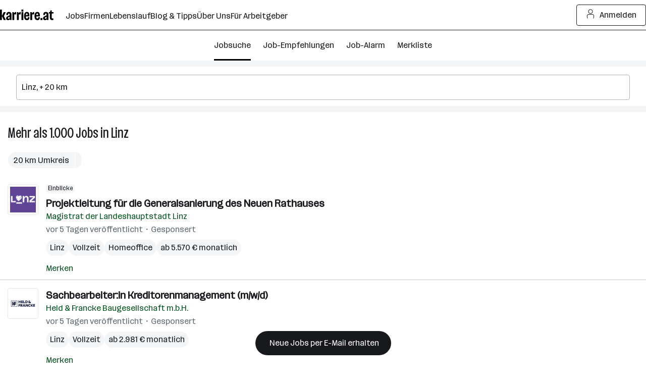

--- FILE ---
content_type: text/html; charset=UTF-8
request_url: https://www.karriere.at/jobs/linz
body_size: 30469
content:
<!DOCTYPE html><html lang="de" data-event-category="page: jobs" ><head> <script>if('performance' in this && 'mark' in this.performance) { performance.mark("markup-preconnect");
}</script> <link rel="preconnect" href="//kcdn.at"> <link rel="preconnect" href="//www.google-analytics.com"> <script type="text/plain"> if (typeof window.dataLayer !== 'object') { window.dataLayer = window.dataLayer || []; } (function(w,d,s,l,i){w[l]=w[l]||[];w[l].push({'gtm.start': new Date().getTime(),event:'gtm.js'});var f=d.getElementsByTagName(s)[0], j=d.createElement(s),dl=l!='dataLayer'?'&l='+l:'';j.async=true;j.src= 'https://www.googletagmanager.com/gtm.js?id='+i+dl;f.parentNode.insertBefore(j,f); })(window,document,'script','dataLayer','GTM-5WGVNH5');</script> <script>if('performance' in this && 'mark' in this.performance) { performance.mark("markup-preload");
}</script> <link rel="modulepreload" href="/assets/bundle/23235-1768903958/commons.js" as="script"> <link rel="modulepreload" href="/assets/bundle/23235-1768903958/vendors.js" as="script"> <link rel="modulepreload" href="/assets/bundle/23235-1768903958/controller/jobsSearch.js" as="script"> <script>if('performance' in this && 'mark' in this.performance) { performance.mark("markup-meta");
}</script> <meta charset="utf-8"><title> Jobs in Linz | aktuell 1.900+ offen | karriere.at</title><meta name="description" content="Aktuell 1968 Jobs in Linz ☆ Freie Stellen wie zB: ☛ Projektleitung für die Generalsanierung des Neuen Rathauses bei Magistrat der Landeshauptstadt Linz ✉ Jetzt schnell und unkompliziert bewerben!"><meta name="robots" content="index, follow"> <link rel="canonical" href="https://www.karriere.at/jobs/linz"/> <meta name="cached" content="true"/><meta name="viewport" content="width=device-width, initial-scale=1, minimum-scale=1, maximum-scale=5"/><meta name="_token" content="ez2WUZZGOSvUFBNxY1PSVctaThe098A7503BwQVN"/><meta http-equiv="X-UA-Compatible" content="IE=edge"/><link rel="icon" href="/assets/static/icon_x192.png" type="image/png" /><link rel="icon" href="/assets/static/icon.svg" type="image/svg+xml" /><link rel="apple-touch-icon" href="/assets/static/apple-touch-icon.png"><link rel="manifest" href="/assets/static/manifest.json"><meta name="application-name" content="karriere.at"/><meta property="og:title" content=" Jobs in Linz | aktuell 1.900+ offen | karriere.at"><meta property="og:type" content="website"><meta property="og:image" content="https://www.karriere.at/assets/images/layout/karriere-share-image-1200x628-24bit.png"><meta property="og:url" content=""><meta property="og:description" content="Aktuell 1968 Jobs in Linz ☆ Freie Stellen wie zB: ☛ Projektleitung für die Generalsanierung des Neuen Rathauses bei Magistrat der Landeshauptstadt Linz ✉ Jetzt schnell und unkompliziert bewerben!"><meta property="og:site_name" content="karriere.at"><meta name="twitter:card" content="summary" /><meta name="twitter:site" content="@karriere_at" /><meta name="twitter:image" content="https://www.karriere.at/assets/images/layout/karriere-share-image-1200x628-24bit.png" /><meta name="twitter:title" content=" Jobs in Linz | aktuell 1.900+ offen | karriere.at"><meta name="twitter:description" content="Aktuell 1968 Jobs in Linz ☆ Freie Stellen wie zB: ☛ Projektleitung für die Generalsanierung des Neuen Rathauses bei Magistrat der Landeshauptstadt Linz ✉ Jetzt schnell und unkompliziert bewerben!"> <script>if('performance' in this && 'mark' in this.performance) { performance.mark("markup-fonts");
}</script> <link rel="preload" href="https://kcdn.at/assets/fonts/Routine-Variable-K-Condensed.woff2" as="font" type="font/woff2" crossorigin> <link rel="preload" href="https://kcdn.at/assets/fonts/Routine-Variable-K-Extended.woff2" as="font" type="font/woff2" crossorigin><style type="text/css">@font-face { font-display: swap; }</style> <script>if('performance' in this && 'mark' in this.performance) { performance.mark("markup-css");
}</script> <style> .m-notificationBar{z-index:13;padding:15px 0;display:none;position:relative}.m-notificationBar__inner{width:100%;max-width:1248px;margin-left:auto;margin-right:auto;padding-left:16px;padding-right:16px;position:relative}@media (width>=720px){.m-notificationBar__inner{padding-left:32px;padding-right:32px}}.m-notificationBar__icon{margin-top:-15px;display:none;position:absolute;top:50%;left:15px}@media (width>=720px){.m-notificationBar__icon{display:inline-block}}.m-notificationBar__message{padding:0 45px 0 0;display:inline-block}@media (width>=720px){.m-notificationBar__message{padding-left:45px}}.m-notificationBar__close{margin-top:-15px;position:absolute;top:50%;right:15px}.m-loginModal{z-index:20050405;position:relative}.m-smallFooter__subline{text-align:center;margin-right:-5px;display:contents}@media (width>=720px){.m-smallFooter__subline{text-align:left}}.k-c-link{color:var(--k-green-800);background:0 0;border:none;padding:0;text-decoration:underline}.k-c-link:visited{color:var(--k-green-700)}.k-c-link--icon{align-items:center;display:inline-flex}.k-c-link__icon{width:1.25rem;height:1.25rem;margin-right:.5rem;line-height:1.3}html,body,div,span,h1,h2,h3,p,a,img,strong,b,ol,ul,li,form,label,header,nav{font-size:100%;font:inherit;vertical-align:baseline;border:0;margin:0;padding:0}header,nav{display:block}body{line-height:1}ol,ul{list-style:none}body{color:var(--k-gray-900);letter-spacing:-.1px;font-size:1rem;line-height:1.5}::placeholder{color:var(--k-gray-300)}:-ms-input-placeholder{color:var(--k-gray-300)}*{outline-offset:.125rem}:focus{outline:none}:focus-visible,:focus-visible:focus{outline:2px solid var(--k-blue-600);border-radius:var(--k-rounded)}.k-c-divider{background-color:var(--k-green-400);width:40px;height:3px}.k-c-divider--full{width:100%}.k-c-divider--fine{background-color:var(--k-gray-200);height:1px}html{box-sizing:border-box}*,:before,:after{box-sizing:inherit}@font-face{font-stretch:100%;font-family:Routine K;font-display:swap;src:url(https://kcdn.at/assets/fonts/Routine-Variable-K-Extended.woff2)format("woff2")}@font-face{font-stretch:75%;font-family:Routine K;font-display:swap;src:url(https://kcdn.at/assets/fonts/Routine-Variable-K-Condensed.woff2)format("woff2")}@font-face{font-family:Routine K fallback;src:local(Arial);size-adjust:99%;ascent-override:89%;descent-override:normal;line-gap-override:46%}@font-face{font-family:Routine K fallback;src:local(Arial Narrow);font-stretch:75%;size-adjust:87%;ascent-override:99%;descent-override:normal;line-gap-override:49%}html{-webkit-text-size-adjust:100%;font-synthesis:none}body{letter-spacing:0;color:var(--k-gray-900);font-family:Routine K,Routine K fallback,Arial,sans-serif;font-size:1rem;font-weight:400;font-stretch:100%;line-height:150%}button,input{font-size:inherit;letter-spacing:inherit;font-family:inherit;line-height:inherit;color:inherit}a{color:var(--k-gray-900);text-decoration:none}b{font-weight:700}p{letter-spacing:0;font-size:1rem;font-weight:400;font-stretch:100%;line-height:150%}:root{--k-white:white;--k-white-alpha-00:#fff0;--k-white-alpha-30:#ffffff4d;--k-white-alpha-80:#fffc;--k-white-alpha-90:#ffffffe6;--k-white-alpha-95:#fffffff2;--k-black:black;--k-black-alpha-50:#00000080;--k-black-alpha-70:#000000b3;--k-gray-50:#f4f5f6;--k-gray-100:#e3e5e8;--k-gray-200:#caced3;--k-gray-300:#aeb4bc;--k-gray-400:#959da7;--k-gray-500:#7a8490;--k-gray-500-alpha-30:#7a84904d;--k-gray-600:#616a75;--k-gray-600-alpha-60:#616a75b3;--k-gray-700:#484e56;--k-gray-800:#31353a;--k-gray-800-alpha-70:#31353ab3;--k-gray-900:#17191c;--k-gray-900-alpha-20:#17191c33;--k-gray-900-alpha-40:#17191c66;--k-gray-900-alpha-50:#17191c80;--k-gray-900-alpha-55:#17191c8c;--k-gray-900-alpha-70:#17191cb3;--k-gray-900-alpha-80:#17191ccc;--k-gray-950:#0c0d0e;--k-green-50:#f2fff0;--k-green-100:#e0ffdb;--k-green-200:#bdffb3;--k-green-300:#7bf593;--k-green-400:#32db7d;--k-green-500:#26c06b;--k-green-600:#22a15d;--k-green-700:#117b3e;--k-green-800:#00551e;--k-green-900:#003814;--k-blue-50:#f5feff;--k-blue-100:#e5fdff;--k-blue-200:#c3faff;--k-blue-300:#9eeeff;--k-blue-400:#82e2ff;--k-blue-500:#6cbff3;--k-blue-600:#569ce8;--k-blue-700:#376ec3;--k-blue-800:#19419e;--k-blue-900:#112b6a;--k-purple-50:#fef5ff;--k-purple-100:#fcdfff;--k-purple-200:#f1c3fd;--k-purple-300:#e59ffb;--k-purple-400:#d18be8;--k-purple-500:#be77d5;--k-purple-600:#a457bc;--k-purple-700:#8a38a4;--k-purple-800:#71198c;--k-purple-900:#501264;--k-yellow-50:#fffee1;--k-yellow-100:#fefbaa;--k-yellow-200:#fde979;--k-yellow-300:#ffd547;--k-yellow-400:#f9b745;--k-yellow-500:#f49944;--k-yellow-600:#ca7137;--k-yellow-700:#a14a2b;--k-yellow-800:#78231e;--k-yellow-900:#5a1a16;--k-red-50:#fff3f1;--k-red-100:#ffdedc;--k-red-200:#ffcac7;--k-red-300:#ffb6b3;--k-red-400:#ff8480;--k-red-500:#ff3732;--k-red-600:#d02828;--k-red-700:#a2191f;--k-red-800:#7c1216;--k-red-900:#570c0e;--k-red-950:#320505;--primary-color:#17191c;--contrast-color:white;--k-opacity-30:.3;--k-opacity-40:.4;--k-outline-radius:6px;--k-outline-width:2px;--k-rounded:.25rem;--k-rounded-lg:.5rem;--k-spacing-05:.125rem;--k-spacing-1:.25rem;--k-spacing-2:.5rem;--k-spacing-3:.75rem;--k-spacing-4:1rem;--k-spacing-6:1.5rem;--k-spacing-8:2rem;--k-spacing-10:2.5rem;--k-spacing-12:3rem;--k-spacing-14:3.5rem;--k-spacing-16:4rem;--k-spacing-18:4.5rem;--k-spacing-20:5rem;--k-spacing-24:6rem}html{scroll-behavior:smooth}.l-body{background:var(--k-white)}.l-master{flex-direction:column;flex-grow:1;min-height:100vh;display:flex}.l-master__content{flex-direction:column;flex-grow:1;display:flex}.l-master__headerContainer{z-index:12;position:relative}.m-actionIconLabel{display:contents}.m-input__group{position:relative}.m-input__input--hasIconLabel{border-color:var(--k-gray-300);box-sizing:border-box;border-radius:var(--k-rounded);font-variant-numeric:inherit;-webkit-appearance:none;border-style:solid;border-width:1px;width:100%;padding:.75rem .75rem .75rem 2.25rem;display:inline-block}.m-input__actionIcon{border-radius:var(--k-rounded);appearance:none;width:2.25rem;height:100%;color:var(--k-gray-500);background:0 0;border:none;outline:none;margin:0;padding:0;display:none;position:absolute;top:0;right:0}.m-input__input--noIconLabel{border-color:var(--k-gray-300);box-sizing:border-box;border-radius:var(--k-rounded);font-variant-numeric:inherit;-webkit-appearance:none;border-style:solid;border-width:1px;width:100%;padding:.75rem;display:inline-block}.k-screen-reader-only,.m-input__label--screenreaderOnly{clip:rect(0,0,0,0);clip-path:inset(50%);border:0;width:1px;height:1px;margin:-1px;padding:0;position:absolute;overflow:hidden}.m-input__input{border-color:var(--k-gray-300);margin:0;padding-top:.75rem;padding-bottom:.75rem}.m-input__input::-ms-clear{display:none}.m-input__input--hasIconLabelRight{padding-left:10px;padding-right:33px}.m-input__input--hasActionIcon{padding-right:35px}.m-input__input--infoSearchbar{border-color:var(--k-gray-300)}.m-input__label{color:var(--k-gray-600);margin-bottom:.25rem;display:inline-block}.m-input__iconLabel{color:var(--k-gray-600);position:absolute;top:15px;left:10px}.m-input__iconLabel--iconLabelRight{left:unset;right:10px}.m-input__actionIcon{color:var(--k-gray-600)}.m-validationMessageBase{color:var(--k-red-700);margin-top:.5rem;padding:0;font-size:.875rem;line-height:1.5;list-style:none}.m-validationMessageBase--hidden{display:none}.k-screen-reader-only{clip:rect(0,0,0,0);clip-path:inset(50%);border:0;width:1px;height:1px;margin:-1px;padding:0;position:absolute;overflow:hidden}.m-jobsFilterDropdownPill__filterCount{letter-spacing:0;height:1.5rem;color:var(--k-gray-900);background-color:var(--k-gray-50);padding:var(--k-spacing-1)var(--k-spacing-2);border-radius:1.375rem;align-items:center;margin-left:8px;font-size:.875rem;font-weight:400;font-stretch:100%;line-height:150%;display:inline-flex}.m-checkbox{min-width:18px;min-height:18px;padding-left:18px;display:inline-block;position:relative}.m-checkbox__input{display:none}.m-checkbox__checkbox{border:1px solid var(--k-gray-400);background:var(--k-white);border-radius:3px;width:18px;height:18px;position:absolute;top:0;left:0}.m-checkbox__check{color:var(--k-white);opacity:0;z-index:1;position:absolute;top:0;left:0}.m-checkbox__label{color:var(--k-black);padding-left:.5rem;display:block}.m-checkbox__label--light{margin-top:-.125rem;padding-left:10px;display:block}@media (width>=720px){.m-jobsFilterDropdown--responsiveLayout{flex-shrink:0}.m-jobsFilterDropdown--responsiveLayout .m-jobsFilterDropdown__groupHeader{margin-top:.25rem;padding:.5rem 0 .75rem;display:flex}.m-jobsFilterDropdown--responsiveLayout .m-jobsFilterDropdown__mobileHeadline{display:none}.m-jobsFilterDropdown--responsiveLayout .m-jobsFilterDropdown__headline--hideMobile{display:inline-block}.m-jobsFilterDropdown--responsiveLayout .m-jobsFilterDropdown__groupHeaderIcon{margin-top:.125rem;margin-left:5px;margin-right:24px;display:inline-block;position:relative;right:0}}.m-jobsFilterDropdown__groupHeader{padding-top:var(--k-spacing-2);padding-bottom:var(--k-spacing-2);background:0 0;border:0;border-bottom:1px solid #0000;width:100%;padding-left:0;display:block;position:relative}.m-jobsFilterDropdown__mobileHeadline{color:var(--k-gray-700)}.m-jobsFilterDropdown__headline{color:var(--k-gray-900)}@media (width>=720px){.m-jobsFilterDropdown__headline{color:var(--k-gray-900)}}.m-jobsFilterDropdown__headline--hideMobile{display:none}.m-jobsFilterDropdown__groupHeaderIcon{width:auto;height:18px;margin-top:-9px;position:absolute;top:50%;right:15px}.m-jobsFilterDropdown__container{display:flex}.m-jobsFilterDropdown__lock{color:var(--k-gray-500);margin-left:.25rem}.m-jobsFilter{position:relative}@media (width>=720px){.m-jobsFilter--responsiveLayout{margin-top:0}.m-jobsFilter--responsiveLayout .m-jobsFilter__inner{-webkit-overflow-scrolling:touch;height:100%;margin-left:10px;overflow:auto hidden}.m-jobsFilter--responsiveLayout .m-jobsFilter__groups{background:0 0;padding-bottom:0;display:flex}}.m-jobsFilter--responsiveLayout .m-jobsFilter__checkboxFilter{align-items:center;display:flex}@media (width>=720px){.m-jobsFilter--responsiveLayout .m-jobsFilter__checkboxFilter{padding:unset}.m-jobsFilter--responsiveLayout .m-jobsFilter__toggleFilterTrigger{display:none}}.m-jobsFilter__groups{background:var(--k-white);display:none}.m-jobsFilter__checkboxFilter{padding-top:var(--k-spacing-2);padding-bottom:var(--k-spacing-2);white-space:nowrap;padding-left:0}.m-jobsFilter__toggleFilterTrigger{padding-top:var(--k-spacing-4);padding-bottom:var(--k-spacing-4);background:0 0;border:0;width:auto;padding-left:0;display:flex}@media (width>=720px){.m-jobsFilter__toggleFilterTrigger--responsiveLayout{display:none}}.m-jobsFilter__toggleFilterText{justify-content:center;align-items:center;gap:var(--k-spacing-1);color:var(--k-green-800);padding:0;text-decoration:underline;display:inline-flex}.m-jobsFilter__toggleFilterText{text-decoration:none}.m-jobsFilter__toggleFilterTextIcon{margin-right:var(--k-spacing-1)}.m-jobsFilter__filterCount{letter-spacing:0;height:1.5rem;color:var(--k-gray-900);background-color:var(--k-gray-50);padding:var(--k-spacing-1)var(--k-spacing-2);border-radius:1.375rem;align-items:center;margin:0 .25rem 0 .5rem;font-size:.875rem;font-weight:400;font-stretch:100%;line-height:150%;text-decoration:none;display:inline-flex}.m-jobsFilter__shadow{background:linear-gradient(to right,var(--k-white-alpha-00),var(--k-white)80%);opacity:0;width:70px;position:absolute;top:0;bottom:0}.m-jobsFilter__shadow--start{left:0;transform:rotate(180deg)}.m-jobsFilter__shadow--end{right:-1px}.m-dropdownOption{color:var(--k-gray-600)}.k-c-dropdown{position:relative}.k-c-dropdown__button{border-color:var(--k-gray-300);box-sizing:border-box;border-radius:var(--k-rounded);font-variant-numeric:inherit;-webkit-appearance:none;text-align:left;background-color:var(--k-white);border-style:solid;border-width:1px;outline:none;align-items:center;width:100%;padding:.75rem;display:flex}.k-c-dropdown__button[disabled]{background-color:var(--k-gray-50);color:var(--k-gray-400)}.k-c-dropdown__text{color:var(--k-gray-900);text-overflow:ellipsis;white-space:nowrap;flex-grow:1;padding-right:.5rem;overflow:hidden}.m-dropdown__toggle{fill:currentColor;stroke:none;width:auto;max-width:1rem;height:1rem;color:var(--k-gray-500);flex-shrink:0;display:inline-block;position:relative}.k-c-dropdown__list{box-sizing:border-box;border:1px solid var(--k-gray-300);border-bottom-right-radius:var(--k-rounded);border-bottom-left-radius:var(--k-rounded);background:var(--k-white);-webkit-overflow-scrolling:touch;border-top:none;width:100%;max-height:288px;list-style:none;display:none;position:absolute;overflow-y:auto}.k-c-dropdown__list::-webkit-scrollbar{background-color:var(--k-gray-200);width:6px}.k-c-dropdown__list::-webkit-scrollbar-thumb{background-color:var(--k-gray-400);border-radius:4px}.k-c-dropdown__listItem{align-items:center;padding:.75rem;display:flex}.m-dropdown__button{border:1px solid var(--k-gray-300);margin:0;padding-top:.75rem;padding-bottom:.75rem}.m-dropdown__button--withInput{border-top-left-radius:0;border-bottom-left-radius:0}.m-dropdown__list{z-index:11;margin-top:var(--k-spacing-1);border:1px solid var(--k-gray-300);border-radius:var(--k-rounded)}.m-dropdown__text--placeholder,.m-dropdown__text--disabled{color:var(--k-gray-500)}.m-jobsSearchform{flex-flow:column wrap;display:flex}@media (width>=720px){.m-jobsSearchform{flex-direction:row;align-items:center}}.m-jobsSearchform__keywords{flex:auto;max-height:500px;position:relative}@media (width>=720px){.m-jobsSearchform__keywords{max-width:608px;margin-right:5px}}@media (width>=1248px){.m-jobsSearchform__keywords{flex:2 auto}}.m-jobsSearchform__keywords--collapsed{display:none}@media (width>=720px){.m-jobsSearchform__keywords--collapsed{display:block}}.m-jobsSearchform__collapsedSearchBar{overflow-x:hidden}@media (width>=720px){.m-jobsSearchform__collapsedSearchBar{display:none}}.m-jobsSearchform__submitGroup--collapsed{display:none}@media (width>=720px){.m-jobsSearchform__submitGroup--collapsed{display:block}}.m-jobsSearchform__submit{justify-content:center;align-items:center;gap:var(--k-spacing-1);width:100%;min-height:var(--k-spacing-10);padding:var(--k-spacing-3)var(--k-spacing-4);border-radius:var(--k-rounded);border-style:solid;border-width:1px;flex-shrink:0;font-weight:500;text-decoration:none;display:inline-flex}.m-jobsSearchform__submit{background:var(--k-gray-900);color:var(--k-white);border-color:var(--k-gray-900)}.m-jobsSearchform__autocomplete{z-index:3;width:100%;position:absolute}.m-jobsSearchform__locations{flex:auto;margin-top:.5rem;position:relative}@media (width>=720px){.m-jobsSearchform__locations{margin-top:0}}.m-jobsSearchform__locations input{border-right:0;border-top-right-radius:0;border-bottom-right-radius:0}.m-jobsSearchform__proximityContainer{flex:auto;display:flex}.m-jobsSearchform__proximityContainer--collapsed{display:none}@media (width>=720px){.m-jobsSearchform__proximityContainer--collapsed{display:flex}}.m-jobsSearchform__proximity{width:115px;margin-top:.5rem}@media (width>=720px){.m-jobsSearchform__proximity{margin-top:0;margin-right:5px}}@media (width>=720px){.m-jobsSearchform__filter{order:1;width:100%}}.m-jobsSearchform__filter--collapsed{display:none}@media (width>=720px){.m-jobsSearchform__filter--collapsed{display:block}}.m-gdprModal{text-align:left}.m-jobAlarmNoSpamText__text{color:var(--k-gray-600);text-align:center;margin-top:.75rem}.k-screen-reader-only{clip:rect(0,0,0,0);clip-path:inset(50%);border:0;width:1px;height:1px;margin:-1px;padding:0;position:absolute;overflow:hidden}.m-alarmDisruptorPill__pill{background-color:var(--k-gray-900);color:var(--k-white);border-style:none;border-radius:2rem;padding:.75rem 1.5rem;display:inline-block}.m-alarmDisruptorPill__box{background-color:var(--k-white);border:1px solid var(--k-gray-200);border-radius:var(--k-rounded-lg);padding:2rem 1.5rem 1.5rem;position:absolute;bottom:0;left:1rem;right:1rem;box-shadow:0 0 10px #0003}.m-alarmDisruptorPill__box--displayNone{display:none}.m-alarmDisruptorPill__pillText{letter-spacing:0;align-items:center;font-size:1rem;font-weight:500;font-stretch:100%;line-height:150%;display:flex}.m-alarmDisruptorPill__pillIcon{justify-content:center;align-items:center;gap:var(--k-spacing-1);color:var(--k-green-800);padding:0;text-decoration:underline;display:inline-flex}.m-alarmDisruptorPill__pillIcon{color:var(--k-gray-900);text-decoration:none}.m-alarmDisruptorPill__pillIcon{margin-right:var(--k-spacing-1);color:var(--k-white)}.m-alarmDisruptorPill__headline{text-align:center;max-width:400px;margin:.75rem auto 1rem}.m-alarmDisruptorPill__image{width:65px;height:auto;margin:0 auto}.m-alarmDisruptorPill__inner{text-align:center}.m-alarmDisruptorPill__form{max-width:400px;margin-left:auto;margin-right:auto}.m-alarmDisruptorPill__submitButton{justify-content:center;align-items:center;gap:var(--k-spacing-1);min-height:var(--k-spacing-10);padding:var(--k-spacing-3)var(--k-spacing-4);border-radius:var(--k-rounded);border-style:solid;border-width:1px;flex-shrink:0;font-weight:500;text-decoration:none;display:inline-flex}.m-alarmDisruptorPill__submitButton{background:var(--k-purple-300);border-color:var(--k-gray-900)}.m-alarmDisruptorPill__submitButton{width:100%;margin-top:.5rem}.k-screen-reader-only{clip:rect(0,0,0,0);clip-path:inset(50%);border:0;width:1px;height:1px;margin:-1px;padding:0;position:absolute;overflow:hidden}.m-jobsListHeader__container{margin-top:1.5rem;margin-bottom:15px;padding-left:15px;padding-right:15px}@media (width>=720px){.m-jobsListHeader__container{margin-top:15px;margin-bottom:.75rem}}.m-jobsListHeader__title{letter-spacing:0;font-size:1.75rem;font-weight:400;font-stretch:75%;line-height:130%;display:inline-block}.m-watchlistButton__button{margin:0}.m-watchlistButton__button--linkStyle{appearance:none;font:inherit;justify-content:center;align-items:center;gap:var(--k-spacing-1);color:var(--k-green-800);background:0 0;border:0;margin:0;padding:0;text-decoration:underline;display:inline-flex}.m-watchlistButton__button--linkStyle{text-decoration:none}.m-jobsListItem__title{overflow-wrap:break-word;word-wrap:break-word;hyphens:auto}.m-jobsListItem{color:var(--k-gray-500);padding:1rem 15px 10px;position:relative}.m-jobsListItem__container--hasLogo{display:flex}.m-jobsListItem__title{-webkit-line-clamp:3;text-overflow:ellipsis;letter-spacing:0;-webkit-box-orient:vertical;max-height:4.5em;margin-bottom:.125rem;font-size:1.25rem;font-weight:700;font-stretch:100%;line-height:140%;display:inline;overflow:hidden}.m-jobsListItem__titleLink{color:var(--k-gray-900)}.m-jobsListItem__company{margin-bottom:.125rem}.m-jobsListItem__wrap{color:var(--k-gray-600);display:block}.m-jobsListItem__pills{margin-top:var(--k-spacing-2);flex-wrap:wrap;gap:.25rem;display:flex}.m-jobsListItem__pill{letter-spacing:0;-webkit-line-clamp:1;text-overflow:ellipsis;word-break:break-all;background:var(--k-gray-50);color:var(--k-gray-900);border-radius:32px;-webkit-box-orient:vertical;padding-left:.5rem;padding-right:.5rem;font-size:1rem;font-weight:400;font-stretch:100%;line-height:32px;display:-webkit-inline-box;overflow:hidden}.m-jobsListItem__locations{vertical-align:top;white-space:nowrap;text-overflow:ellipsis;max-width:100%;display:inline-block;overflow:hidden}.m-jobsListItem__location{letter-spacing:0;font-size:1rem;font-weight:400;font-stretch:100%;line-height:150%;display:inline}.m-jobsListItem__date{color:var(--k-gray-600)}.m-jobsListItem__imageContainer{flex:0 auto;margin-right:15px}.m-jobsListItem__dataContainer{flex:1;overflow:hidden}.m-jobsListItem__logo{padding:var(--k-spacing-1);width:61px;height:61px;color:var(--k-gray-300);border:1px solid var(--k-gray-100);border-radius:var(--k-rounded);margin-bottom:5px;display:flex}@media (width>=1248px){.m-jobsListItem__logo{width:61px;height:61px}}.m-jobsListItem__logoSvg{height:var(--k-spacing-10);width:var(--k-spacing-10);margin:auto}.m-jobsListItem__imageLink{display:block}.m-jobsListItem__watchlistContainer{white-space:nowrap;margin-top:var(--k-spacing-2);display:inline-block}.m-jobsListItem__userActionContainer{justify-content:space-between;display:flex}.m-jobsListItem__badges{gap:.25rem;margin-bottom:.5rem;display:flex}.m-jobsListItem__badges--inactive{opacity:.5}.m-jobsListItem__smartApplyBadge{background-color:var(--k-green-400);padding:0 var(--k-spacing-1);border-radius:.25rem;height:1rem}.m-jobsListItem__sponsoredLabel:before{content:"・";margin-left:-3px}.m-alarmDisruptor__image{width:65px;height:auto;margin:0 auto}.m-jobsList__item{max-height:1000px}.m-jobsList__item:not(.m-jobsList__item--hidden){border-top:0}.m-jobsList__item:not(.m-jobsList__item--hidden)~.m-jobsList__item{border-top:1px solid var(--k-gray-200)}.m-emptyResult__list{padding:0;list-style:none}.m-emptyResult__list li{display:flex}.m-emptyResult__list li:not(:first-child){margin-top:10px}.m-emptyResult__list li:before{content:"•";color:var(--k-green-700);margin-top:.325em;margin-right:10px;font-size:60%}.m-emptyResult__list li:not(:first-child){margin-top:5px}.m-emptyResult__inner{width:100%;max-width:1248px;margin-bottom:15px;margin-left:auto;margin-right:auto;padding-left:16px;padding-right:16px}@media (width>=720px){.m-emptyResult__inner{padding-left:32px;padding-right:32px;padding-left:var(--k-spacing-4);padding-right:var(--k-spacing-4);margin-bottom:0}}.m-emptyResult__inner--spacing{margin-bottom:15px}.m-emptyResult__info{padding:var(--k-spacing-4);background:var(--k-yellow-100);border-radius:var(--k-rounded);color:var(--k-gray-900)}.m-emptyResult__info--bold{font-weight:600}.m-emptyResult__list{margin-top:.25rem}@media (width>=720px){.m-emptyResult__list{padding-left:var(--k-spacing-3)}}.m-emptyResult__advice{margin-top:15px}.m-emptyResult__advice li:before{color:var(--k-blue-800)}.m-jobsFilterButtons__button{vertical-align:top;white-space:nowrap;appearance:none;background:0 0;border:1px solid #0000;border-radius:3px;outline:none;height:45px;margin:0;padding:0 30px;line-height:45px;text-decoration:none;display:inline-block}.m-jobsFilterButtons__button{height:30px;padding:0 10px;line-height:26px}.m-jobsFilterButtons__button--rounded{border-radius:36px}.m-jobsFilterButtons__button--roundedLeft{border-top-left-radius:36px;border-bottom-left-radius:36px}.m-jobsFilterButtons__button--roundedRight{border-top-right-radius:36px;border-bottom-right-radius:36px}.m-jobsFilterButtons__button{color:var(--k-gray-700);border-color:var(--k-gray-50);background:var(--k-gray-50)}.m-jobsFilterButtons__button:hover,.m-jobsFilterButtons__button:focus{border-color:var(--k-gray-200);background:var(--k-gray-200)}.m-jobsFilterButtons__container{margin-bottom:.75rem;margin-left:1rem;margin-right:1rem}.m-jobsFilterButtons__tag{margin-top:.25rem;margin-bottom:.25rem;margin-right:5px;display:inline-block}.m-jobsFilterButtons__button{color:var(--k-gray-900);height:32px;font-size:16px}.m-jobsFilterButtons__button--roundedLeft{margin-right:1px}.m-jobsFilterButtons__button--roundedRight{padding:0 .25rem}.m-jobsFilterButtons__label{text-overflow:ellipsis;white-space:nowrap;max-width:93px;line-height:32px;display:inline-block;overflow:hidden}.m-jobsFilterButtons__label--noEllipsis{max-width:unset;text-overflow:unset}.m-jobsFilterButtons__icon{margin-top:.25rem;margin-right:.125rem}.k-c-modal__closeIcon{width:18px;height:18px;color:var(--k-gray-600);background-color:#0000;border:0;padding:0;position:absolute;top:1rem;right:1rem}@media (width>=1248px){.m-switchToJobSearchDisruptor__link--seo{max-width:270px}}.m-jobsSearchList__boxes--seo{flex-wrap:wrap;display:flex}.m-jobsSearchList__boxes--seo .m-jobsSearchList__box{width:100%}@media (width>=720px){.m-jobsSearchList__boxes--seo .m-jobsSearchList__box{width:50%}.m-jobsSearchList__boxes--seo .m-jobsSearchList__box:nth-of-type(odd){padding-right:.75rem}.m-jobsSearchList__boxes--seo .m-jobsSearchList__box--spacingBottom:last-child,.m-jobsSearchList__boxes--seo .m-jobsSearchList__box--spacingBottom:nth-last-child(2):nth-child(odd){padding-bottom:1.5rem}}.m-jobsSearchList__boxes--seo .m-jobsSearchList__box--fullWidth{width:100%}.m-jobsSearchList__jobsInfoBox{padding:0 15px}.m-jobDetailContent{padding-top:0}.m-jobDetail{display:none}@media (width>=720px){.m-jobDetail{display:block}}.m-jobDetail__container{height:100%;max-height:100vh;overflow-y:scroll}.m-jobDetail__containerInner{padding-top:0}.k-c-list__icon{width:16px;height:22px;color:var(--k-green-700);flex-shrink:0;align-self:flex-start;margin-right:.5rem}.m-jobsEmptyState{display:inline;position:sticky}.m-jobsEmptyState--hideMobile{display:none}@media (width>=720px){.m-jobsEmptyState--hideMobile{display:inline}}.m-jobsEmptyState__inner{justify-content:flex-start;align-items:center;gap:var(--k-spacing-4);flex-direction:column;height:100%;display:flex}.m-jobsEmptyState__box{padding:var(--k-spacing-8)var(--k-spacing-8);flex-direction:column;justify-content:center;align-items:center;display:flex}.m-jobsEmptyState__box--isJobsSearch{gap:var(--k-spacing-4)}.m-jobsEmptyState__text{letter-spacing:0;font-size:1rem;font-weight:400;font-stretch:100%;line-height:150%}.m-jobsEmptyState__list{gap:var(--k-spacing-1);flex-direction:column;list-style:none;display:flex}.m-jobsEmptyState__list li{justify-content:flex-start;align-items:baseline;gap:var(--k-spacing-2);display:flex}.m-jobsEmptyState__listIcon{background-color:var(--k-gray-900);color:var(--k-white);border-radius:999px;width:1rem;height:1rem;margin-top:.25rem;margin-right:0}.m-jobsEmptyState__headline{letter-spacing:0;margin-top:var(--k-spacing-8);text-align:center;margin-bottom:0;font-size:1.75rem;font-weight:400;font-stretch:75%;line-height:130%;display:block}.m-jobsEmptyState__spot--smartApply{width:100%}.m-jobsEmptyState__spot--alignTop{order:-1}.m-jobsEmptyState__spotImage{object-fit:contain;width:100%;height:300px;display:block}.m-jobsEmptyState__spotImage--isJobsSearch{height:250px}.m-jobsEmptyState__firstParagraph{text-align:center;padding-block:var(--k-spacing-3)}.m-jobsEmptyState__firstParagraph--isJobsSearch{padding-block:var(--k-spacing-6)}.m-loadingOverlay{display:none}.m-subNavigation{justify-content:center;position:relative}@media (width>=720px){.m-subNavigation{justify-content:flex-start}}.m-subNavigation__wrap{width:100%;max-width:1248px;margin-left:auto;margin-right:auto;padding-left:16px;padding-right:16px}@media (width>=720px){.m-subNavigation__wrap{padding-left:32px;padding-right:32px}}.m-subNavigation__wrap{text-align:center}.m-subNavigation__wrapInner{justify-content:center;align-items:center;width:100%;margin-left:auto;margin-right:auto;display:flex;position:relative}@media (width>=720px){.m-subNavigation__wrapInner{width:83.3333%}}@media (width>=1248px){.m-subNavigation__wrapInner{width:66.6667%}}.m-subNavigation__list{-webkit-overflow-scrolling:touch;align-items:center;list-style-type:none;display:flex;position:relative;overflow:auto hidden}.m-subNavigation__item{flex-shrink:0;padding-right:1.5rem}.m-subNavigation__item:last-child{padding-right:0}.m-subNavigation__link{justify-content:center;align-items:center;gap:var(--k-spacing-1);color:var(--k-green-800);padding:0;text-decoration:underline;display:inline-flex}.m-subNavigation__link{color:var(--k-gray-900);align-items:center;margin-top:20px;margin-bottom:15px;padding-bottom:5px;text-decoration:none;display:inline-flex}.m-subNavigation__link--active{position:relative}.m-subNavigation__link--active:after{content:"";background-color:#000;width:100%;height:3px;position:absolute;bottom:-15px;left:0}.m-subNavigation__link--small{margin:0;padding-top:1.125rem;padding-bottom:1.125rem}.m-subNavigation__link--small:after{height:3px;bottom:0}.m-subNavigation__shadow{background:linear-gradient(to right,var(--k-white-alpha-00),var(--k-white)80%);opacity:0;width:70px;height:44px;position:absolute;top:0}.m-subNavigation__shadow--start{left:0;transform:rotate(180deg)}.m-subNavigation__shadow--end{right:0}.m-formModal--hide{display:none}.c-jobsSearch{flex-direction:column;flex-grow:1;display:flex}.c-jobsSearch__wrap{width:100%;max-width:1248px;margin-left:auto;margin-right:auto;padding-left:16px;padding-right:16px}@media (width>=720px){.c-jobsSearch__wrap{padding-left:32px;padding-right:32px}}.c-jobsSearch__searchform{padding-top:var(--k-spacing-4);border-top:.75rem solid var(--k-gray-50)}@media (width>=720px){.c-jobsSearch__searchform{z-index:11;border-bottom:1px solid var(--k-gray-200);border-top:0;display:block;position:relative}}.c-jobsSearch__bgContainer{border-top:.75rem solid var(--k-gray-50);margin-top:.75rem}@media (width>=720px){.c-jobsSearch__bgContainer{background-color:var(--k-gray-50);border:0;flex-grow:1;margin-top:0;padding-top:.75rem;display:flex}.c-jobsSearch__splitView{border:0;width:100%;display:flex;position:relative}}@media (width>=1248px){.c-jobsSearch__splitView{width:100%;max-width:1600px;margin-left:auto;margin-right:auto;padding-left:16px;padding-right:16px}}@media (width>=720px){.c-jobsSearch__splitView--seo .c-jobsSearch__listing{width:67%}}@media (width>=1248px){.c-jobsSearch__splitView--seo .c-jobsSearch__listing{width:50%}}.c-jobsSearch__listing{flex-direction:column;display:flex;position:relative}@media (width>=720px){.c-jobsSearch__listing{background-color:var(--k-white);border-right:1px solid var(--k-gray-200);flex:none;width:360px}}@media (width>=1248px){.c-jobsSearch__listing{width:376px;margin-bottom:var(--k-spacing-4);border-radius:var(--k-rounded-lg);border-right:0}}.c-jobsSearch__jobsSearchList{position:relative}.c-jobsSearch__detail{background:var(--k-white);position:relative}@media (width>=720px){.c-jobsSearch__detail{flex-grow:1}}@media (width>=1248px){.c-jobsSearch__detail{margin-left:.75rem;margin-bottom:var(--k-spacing-4);border-radius:var(--k-rounded-lg)}}@media (width>=720px){.c-jobsSearch__detailInner{border-radius:var(--k-rounded-lg);width:100%;display:block;position:sticky;top:0;bottom:0;overflow:hidden}}.c-jobsSearch__alarmDisruptorPill{z-index:1;position:sticky;bottom:1rem}@media print and (width>=720px){.c-jobsSearch__detailInner{flex:0 auto;height:auto;padding:0;position:static;overflow:visible}}@media print and (width>=720px){.c-jobsSearch__bgContainer{display:block}}@media print and (width>=1248px){.c-jobsSearch__bgContainer{padding-top:0}} </style> <link rel="preload" href="/assets/bundle/23235-1768903958/controller/jobsSearch.css" as="style"> <link rel="stylesheet" href="/assets/bundle/23235-1768903958/controller/jobsSearch.css" media="print" onload="this.media='all'"> <noscript><link rel="stylesheet" href="/assets/bundle/23235-1768903958/controller/jobsSearch.css"></noscript> <meta name="sentry-trace" content="a61beb324cce48b9b0740610629b7fb0-2cb26e72d4d04de9-0"/><meta name="traceparent" content="00-a61beb324cce48b9b0740610629b7fb0-2cb26e72d4d04de9-00"/><meta name="baggage" content="sentry-trace_id=a61beb324cce48b9b0740610629b7fb0,sentry-sample_rate=0.0001,sentry-transaction=%2Fjobs%2F%7Bkeywords%3F%7D%2F%7Blocations%3F%7D,sentry-public_key=f47a58b8f2b6451b9375b7e8e703b0f5,sentry-release=3cc36ea13bb87fe70d3b919b6ff5daaa5c906096,sentry-environment=production,sentry-sampled=false"/> </head><script>if('performance' in this && 'mark' in this.performance) { performance.mark("markup-body");
}</script><body class="l-body" data-baseurl='https://www.karriere.at' data-version="23235" data-sync-time="1768903958" data-js-path="/assets/"><div class="l-master"> <div class="l-master__header"> <div class="m-notificationBar m-notificationBar-- "> <div class="m-notificationBar__inner"> <div class="m-notificationBar__icon m-notificationBar__icon--"> </div> <div class="m-notificationBar__message"> </div> <div class="m-notificationBar__close m-notificationBar__close--"> <svg viewbox="0 0 14.1 18" width="0" height="0" aria-hidden="true" class="m-icon m-icon--large "><path fill="currentColor" d="m7.97 9 4.93-4.93c.25-.25.25-.67 0-.92s-.67-.25-.92 0L7.05 8.08 2.12 3.15c-.25-.25-.67-.25-.92 0s-.25.67 0 .92L6.13 9 1.2 13.93a.66.66 0 0 0 0 .92q.2.2.46.19c.26-.01.33-.06.46-.19l4.93-4.93 4.93 4.93q.2.2.46.19c.26-.01.33-.06.46-.19a.66.66 0 0 0 0-.92z"/></svg> </div> </div></div> <div class="l-master__headerContainer"> <style>.mf-header,.mf-sideNavigation{font-size:1rem;line-height:1.5}.mf-header img,.mf-header svg,.mf-sideNavigation img,.mf-sideNavigation svg{display:block}:root{--k-white: white;--k-black: black;--k-gray-50: #f4f5f6;--k-gray-100: #e3e5e8;--k-gray-200: #caced3;--k-gray-300: #aeb4bc;--k-gray-400: #959da7;--k-gray-500: #7a8490;--k-gray-600: #616a75;--k-gray-600-alpha-60: rgb(97 106 117 / 60%);--k-gray-700: #484e56;--k-gray-800: #31353a;--k-gray-900: #17191c;--k-gray-900-alpha-50: rgb(23 25 28 / 50%);--k-gray-900-alpha-70: rgb(23 25 28 / 70%);--k-gray-950: #0c0d0e;--k-green-50: #f2fff0;--k-green-100: #e0ffdb;--k-green-200: #bdffb3;--k-green-300: #7bf593;--k-green-400: #32db7d;--k-green-500: #26c06b;--k-green-600: #22a15d;--k-green-700: #117b3e;--k-green-800: #00551e;--k-green-900: #003814;--k-blue-50: #f5feff;--k-blue-100: #e5fdff;--k-blue-200: #c3faff;--k-blue-300: #9eeeff;--k-blue-400: #82e2ff;--k-blue-500: #6cbff3;--k-blue-600: #569ce8;--k-blue-700: #376ec3;--k-blue-800: #19419e;--k-blue-900: #112b6a;--k-purple-50: #fef5ff;--k-purple-100: #fcdfff;--k-purple-200: #f1c3fd;--k-purple-300: #e59ffb;--k-purple-400: #d18be8;--k-purple-500: #be77d5;--k-purple-600: #a457bc;--k-purple-700: #8a38a4;--k-purple-800: #71198c;--k-purple-900: #501264;--k-yellow-50: #fffee1;--k-yellow-100: #fefbaa;--k-yellow-200: #fde979;--k-yellow-300: #ffd547;--k-yellow-400: #f9b745;--k-yellow-500: #f49944;--k-yellow-600: #ca7137;--k-yellow-700: #a14a2b;--k-yellow-800: #78231e;--k-yellow-900: #5a1a16;--k-red-50: #fff3f1;--k-red-100: #ffdedc;--k-red-200: #ffcac7;--k-red-300: #ffb6b3;--k-red-400: #ff8480;--k-red-500: #ff3732;--k-red-600: #d02828;--k-red-700: #a2191f;--k-red-800: #7c1216;--k-red-900: #570c0e;--k-red-950: #320505}:root{--k-rounded: .25rem;--k-rounded-lg: .5rem}.mf-header{display:flex;color:var(--k-gray-900);background-color:var(--k-white);border-bottom:.0625rem solid var(--k-gray-900);-webkit-text-size-adjust:none}.mf-header .k-state--hidden{display:none!important}.mf-header--transparent{background-color:transparent}.mf-header--transparent:after{background-color:transparent;border-color:transparent}.mf-header--transparent .mf-notification.k-state--active:before{outline-color:transparent}.mf-header--minimal{border-color:transparent}.mf-header--minimal .mf-header__sideNavigation,.mf-header--minimal .mf-header__navigationList{display:none}.mf-header--minimal .mf-header__logo,.mf-header--minimal .mf-header__user,.mf-header--minimal .mf-header__guest{width:auto}.mf-header--minimal .mf-header__logo{justify-content:flex-start;flex-grow:1}.mf-header--minimal:before{content:"";position:absolute;top:0;left:0;width:100%;height:4px;background:var(--k-green-400);z-index:1}.mf-header__content{position:relative;display:flex;width:100%;max-width:100rem;margin-inline:auto;padding-inline:1rem}@media (min-width: 1280px){.mf-header__content{padding-inline:1.5rem}}@media (min-width: 1400px){.mf-header__content{padding-inline:2rem}}.mf-header__sideNavigation,.mf-header__logo,.mf-header__bentoBox{display:flex}.mf-header__sideNavigation,.mf-header__logo,.mf-header__navigation,.mf-header__bentoBox{align-items:center}@media (min-width: 1050px){.mf-header__sideNavigation{display:none}}.mf-header__sideNavigationTrigger{-webkit-appearance:initial;background:none;border:none;position:relative;z-index:1;cursor:pointer;margin:-.75rem;padding:.75rem;vertical-align:middle;-webkit-tap-highlight-color:transparent}.mf-header__sideNavigationTrigger>svg{width:22px;height:22px}.mf-header__loadingDots{display:none;margin-top:-1px}@media (min-width: 1050px){.mf-header__loadingDots{display:block}}.mf-header__loadingDot{background-color:var(--k-gray-900)}.mf-header__logo{flex-grow:1}@media (min-width: 1050px){.mf-header__logo{flex-grow:0}}.mf-header__logoLink{position:relative;padding:1.1875rem 1.5rem 1.1875rem .875rem}.mf-header__logoLink:focus-visible{outline:none}.mf-header__logoLink:focus-visible svg{outline-offset:.5rem;outline:2px solid var(--k-blue-600);border-radius:var(--k-rounded)}@media (min-width: 1050px){.mf-header__logoLink{padding-left:0}}.mf-header__navigation{display:none}@media (min-width: 1050px){.mf-header__navigation{display:flex;flex-grow:1}}.mf-header__navigationList{display:flex;gap:1rem}.mf-header__navigationItem{display:block}.mf-header__navigationLink{padding-top:1.125rem;padding-bottom:1.0625rem;text-decoration:none;position:relative;display:block;color:var(--k-gray-900)}.mf-header__navigationLink.k-state--active .mf-header__navigationLink:after,.mf-header__navigationLink:hover:after{opacity:1;width:100%;transition:width .2s ease-in-out .2s,opacity 0s linear}.mf-header__navigationLink:after{content:"";position:absolute;top:0;right:0;bottom:0;left:0;opacity:0;width:0;transition:width .2s ease-in-out,opacity 0s linear .2s;border-bottom:.1875rem solid var(--k-gray-900)}.mf-header__navigationLink:hover,.mf-header__navigationLink:focus,.mf-header__navigationLink:visited{color:var(--k-gray-900);text-decoration:none}.mf-header__navigationLink:focus-visible{outline:none}.mf-header__navigationLink:focus-visible .mf-header__navigationLinkText{outline:2px solid var(--k-blue-600);border-radius:var(--k-rounded)}@media (min-width: 20rem){.mf-header__navigationLink--guest{display:none}}@media (min-width: 1050px){.mf-header__navigationLink--guest{display:inline-block}}.mf-header__navigationLinkText{position:relative;top:2px}.mf-header__bentoBox{justify-content:flex-end;gap:1.5rem}.mf-header__loginButton{display:flex;justify-content:center;cursor:pointer;color:var(--k-gray-900);border:1px solid transparent;min-width:138px;border-radius:var(--k-rounded);padding:.5rem .75rem;background-color:transparent;border-color:var(--k-gray-900);align-items:center;text-decoration:none}.mf-header__loginButton:hover{color:var(--k-white);background-color:var(--k-gray-900)}.mf-header__loginButton:active{color:var(--k-white);background-color:var(--k-gray-900-alpha-70);border-color:transparent}.mf-header__loginButton--minimal{display:inline-block}.mf-header__bentoBoxTrigger{display:none;cursor:pointer;background-color:transparent}@media (min-width: 1050px){.mf-header__bentoBoxTrigger{display:flex}}.mf-header__bentoBoxTrigger--talent{min-width:0;padding:.5rem;border:none}.mf-header__bentoBoxUserPortrait{width:32px;height:32px;outline:1px solid var(--k-gray-100);outline-offset:0;border-radius:var(--k-rounded)}.mf-header__bentoBoxUserIcon{display:flex;width:32px;height:32px;align-items:center;justify-content:center;overflow:hidden}.mf-header__bentoBoxIcon{margin-right:.125rem;width:24px;height:24px}.mf-sideNavigation{position:fixed;z-index:999;top:0;bottom:0;left:0;right:0;background-color:var(--k-gray-600-alpha-60);transition:background-color .3s cubic-bezier(.23,1,.32,1);-webkit-text-size-adjust:none}.mf-sideNavigation .k-state--hidden{display:none!important}.mf-sideNavigation.k-state--close{visibility:hidden;pointer-events:none;background-color:transparent}.mf-sideNavigation.k-state--close .mf-sideNavigation__drawer{transform:translate(-100%)}.mf-sideNavigation__drawer{position:fixed;top:0;bottom:0;left:0;right:2.75rem;min-width:331px;color:var(--k-gray-900);background-color:var(--k-white);transition:transform .5s cubic-bezier(.23,1,.32,1)}.mf-sideNavigation__bar,.mf-sideNavigation__content{padding-inline:1.5rem}.mf-sideNavigation__bar{display:flex;align-items:center;justify-content:flex-end;height:60px}.mf-sideNavigation__content{height:calc(100% - 60px);padding-bottom:1.5rem;overflow-y:auto}.mf-sideNavigation__close{-webkit-appearance:initial;background:none;border:none;padding:.5rem;margin-right:-19px;color:var(--k-gray-500);cursor:pointer;-webkit-tap-highlight-color:transparent}.mf-sideNavigation__close:hover{color:var(--k-green-600)}.mf-sideNavigation__close>svg{width:1.25em;height:1.25em}.mf-sideNavigation__user,.mf-sideNavigation__guest{display:flex;flex-direction:column;align-items:center;color:var(--k-gray-900);text-decoration:none}.mf-sideNavigation__userLogo{flex-shrink:0}.mf-sideNavigation__userIcon{width:72px;margin-bottom:12px;color:var(--k-gray-200)}.mf-sideNavigation__userIcon--hidden{display:none!important}.mf-sideNavigation__userPortrait{width:72px;height:72px;margin-bottom:16px;outline:1px solid var(--k-gray-100);outline-offset:0;border-radius:var(--k-rounded)}.mf-sideNavigation__userPortrait--hidden{display:none!important}.mf-sideNavigation__userContent{width:100%;padding-left:.5rem;overflow:hidden;text-align:center}.mf-sideNavigation__userTitle{font-size:1.125rem;font-weight:500;line-height:1.5;white-space:nowrap;overflow:hidden;text-overflow:ellipsis}.mf-sideNavigation__userLink{display:block;font-size:.875rem;margin-top:.25rem}.mf-sideNavigation__guestContent{width:100%}.mf-sideNavigation__guestLinkContainer{margin-top:1rem;text-align:center}.mf-sideNavigation__navigation .mf-sideNavigation__navigationLink{display:block}.mf-sideNavigation__navigation,.mf-sideNavigation__userNavigation,.mf-sideNavigation__control{padding-top:.5rem;padding-left:5px;padding-bottom:.5rem}.mf-sideNavigation__navigationItem:not(:first-child),.mf-sideNavigation__controlItem:not(:first-child){margin-top:.75rem}.mf-sideNavigation__navigationItem{display:block}.mf-sideNavigation__navigationItem .k-c-link{width:100%}.mf-sideNavigation__navigationLink{color:var(--k-gray-600);font-size:1.125rem;line-height:1.5}.mf-sideNavigation__navigationLink:visited{color:var(--k-gray-600)}.mf-sideNavigation__navigationLink:hover{color:var(--k-gray-900)}.mf-sideNavigation__navigationLink--buttonReset{-webkit-appearance:none;-moz-appearance:none;appearance:none;padding:0;margin:0;border:0;background:transparent}.mf-sideNavigation__navigationLink--icon{text-decoration:none}.mf-sideNavigation__navigationLink__icon{height:auto}.mf-sideNavigation__controlLink{color:var(--k-gray-600);text-decoration:none}.mf-sideNavigation__controlLink:visited{color:var(--k-gray-600)}.mf-sideNavigation__controlLink:hover{color:var(--k-gray-900);text-decoration:none}.mf-sideNavigation__controlItem{font-size:1.125rem}.mf-sideNavigation__controlItem .k-c-link{display:block}.mf-sideNavigation__userDivider{margin-top:1rem;margin-bottom:1rem;background-color:var(--k-gray-100)}.mf-sideNavigation__loginButton{display:flex;justify-content:center;cursor:pointer;color:var(--k-gray-900);border:1px solid transparent;min-width:138px;border-radius:var(--k-rounded);padding:.75rem 1rem;background-color:var(--k-green-400);border-color:var(--k-gray-900);width:100%;font-weight:500}.mf-sideNavigation__loginButton:hover{background-color:var(--k-green-500);border-color:var(--k-gray-900)}.mf-sideNavigation__loginButton:active{background-color:var(--k-green-600);border-color:var(--k-gray-900)}.mf-bentoBox{display:none;position:absolute;top:3.25rem;right:0;width:290px;padding:1rem 1rem 1.5rem;color:var(--k-gray-900);background:var(--k-white);border-radius:var(--k-rounded);box-shadow:0 0 10px #11213c33}@media (min-width: 1050px){.mf-bentoBox.k-state--open{display:block}}.mf-bentoBox__user,.mf-bentoBox__guest{display:flex;flex-direction:column;align-items:center;color:var(--k-gray-900);text-decoration:none}.mf-bentoBox__userLogo{flex-shrink:0}.mf-bentoBox__userIcon{width:72px;margin-bottom:12px;color:var(--k-gray-200)}.mf-bentoBox__userIcon--hidden{display:none!important}.mf-bentoBox__userPortrait{width:72px;height:72px;margin-bottom:16px;outline:1px solid var(--k-gray-100);outline-offset:0;border-radius:var(--k-rounded)}.mf-bentoBox__userPortrait--hidden{display:none!important}.mf-bentoBox__userContent{width:100%;padding-left:.5rem;overflow:hidden;text-overflow:ellipsis;text-align:center}.mf-bentoBox__userTitle{font-size:1rem;font-weight:500;line-height:1.3;white-space:nowrap;text-overflow:ellipsis;overflow:hidden}.mf-bentoBox__userLink{display:block;margin-top:.25rem;font-size:.875rem}.mf-bentoBox__guestContent{width:100%}.mf-bentoBox__guestLinkContainer{margin-top:1rem;text-align:center}.mf-bentoBox__navigationList,.mf-bentoBox__controlList{display:block;padding-left:5px}.mf-bentoBox__navigationList__navigationItem .k-c-link,.mf-bentoBox__navigationList__controlItem .k-c-link,.mf-bentoBox__controlList__navigationItem .k-c-link,.mf-bentoBox__controlList__controlItem .k-c-link{width:100%}.mf-bentoBox__navigationItem{line-height:1.2}.mf-bentoBox__navigationItem:not(:first-child){margin-top:.75rem}.mf-bentoBox__navigationLink,.mf-bentoBox__navigationLink:visited{color:var(--k-gray-600)}.mf-bentoBox__navigationLink:hover{color:var(--k-gray-900)}.mf-bentoBox__navigationLink--buttonReset{-webkit-appearance:none;-moz-appearance:none;appearance:none;padding:0;margin:0;border:0;background:transparent}.mf-bentoBox__navigationLink--icon{text-decoration:none}.mf-bentoBox__navigationLink__icon{height:auto}.mf-bentoBox__controlItem:not(:first-child){margin-top:.5rem}.mf-bentoBox__controlItem .k-c-link{display:block}.mf-bentoBox__controlLink{line-height:1.5;color:var(--k-gray-600);text-decoration:none}.mf-bentoBox__controlLink:visited{color:var(--k-gray-600)}.mf-bentoBox__controlLink:hover{color:var(--k-gray-900);text-decoration:none}.mf-bentoBox__userDivider{margin-top:1rem;margin-bottom:1rem;background-color:var(--k-gray-100)}.mf-bentoBox__loginButton{display:flex;justify-content:center;cursor:pointer;color:var(--k-gray-900);border:1px solid transparent;min-width:138px;border-radius:var(--k-rounded);padding:.75rem 1rem;background-color:var(--k-green-400);border-color:var(--k-gray-900);width:100%}.mf-bentoBox__loginButton:hover{background-color:var(--k-green-500);border-color:var(--k-gray-900)}.mf-bentoBox__loginButton:active{background-color:var(--k-green-600);border-color:var(--k-gray-900)}.mf-notification{position:relative;pointer-events:none}.mf-notification>*{pointer-events:all}.mf-notification.k-state--active:before{content:"";position:absolute;top:0;right:-2px;width:6px;height:6px;display:block;background-color:var(--k-red-600);border-radius:var(--k-rounded);outline:3px solid var(--k-white)}.mf-header .mf-header__bentoBoxTrigger .mf-notification:before{margin-top:2px;margin-right:-1px;outline-width:4px}.mf-header.k-c-navbar--white .mf-header__sideNavigation .mf-notification:before{outline-color:var(--k-white)}.mf-lockIcon{position:absolute;left:0;bottom:0;width:1.25rem;height:1.25rem}.mf-visually-hidden,.mf-visually-hidden-focusable{clip:rect(1px,1px,1px,1px);clip-path:inset(50%);height:1px;width:1px;margin:-1px;overflow:hidden;padding:0;position:absolute}.mf-visually-hidden-focusable:focus,.mf-visually-hidden-focusable:active{width:auto;height:auto;overflow:visible;clip:auto;color:#fff;margin:0;padding:2px 8px;display:block;background:#000;white-space:inherit;z-index:10;clip-path:unset}</style><a href="#skip-to-content-target" class="mf-visually-hidden-focusable">Zum Seiteninhalt springen</a><header class="mf-header k-c-navbar " data-qa="header"> <div class="mf-header__content"> <div class="mf-header__sideNavigation"> <div class="mf-notification"> <button class="mf-header__sideNavigationTrigger" aria-label="Menü öffnen" data-qa="hamburger menu trigger" > <svg width="24" height="25" fill="none" xmlns="http://www.w3.org/2000/svg"> <path d="M2 12.2402h19.4667M2 18.9068h19.4667M2 5.57349h19.4667" stroke="currentColor" stroke-linecap="round" stroke-linejoin="round"/> </svg> </button> </div> </div> <div class="mf-header__logo"> <a href="/" title="Startseite" class="mf-header__logoLink"> <svg xmlns="http://www.w3.org/2000/svg" width="6.625rem" fill="none" role="img" aria-label="Logo karriere.at" viewBox="0 0 106 21"> <path fill="#000" d="M24.402 19.994V5.61c0-.604.115-.718.72-.718h1.44c.605 0 .719.086.807.489l.23 1.525c.086.604.173.632.49.086.748-1.15 1.9-2.071 3.195-2.33.605-.058.72.056.72.66V8.69c0 .604-.116.718-.72.718h-2.42c-.604 0-.718.115-.718.719v9.867c0 .604-.115.718-.72.718h-2.303c-.604 0-.719-.114-.719-.718l-.002.002Zm8.998 0V5.61c0-.604.114-.718.72-.718h1.44c.605 0 .719.086.807.489l.23 1.525c.086.604.173.632.49.086.748-1.15 1.9-2.071 3.197-2.33.604-.058.719.056.719.66V8.69c0 .604-.115.718-.72.718h-2.419c-.605 0-.72.115-.72.719v9.867c0 .604-.113.718-.718.718h-2.303c-.605 0-.72-.114-.72-.718l-.002.002Zm8.98-16.77V.777c0-.605.115-.719.72-.719h2.448c.605 0 .72.114.72.719v2.445c0 .605-.116.719-.72.719H43.1c-.605 0-.72-.114-.72-.719Zm.087 16.77V5.61c0-.604.114-.718.719-.718h2.303c.605 0 .72.114.72.718v14.384c0 .604-.115.718-.72.718h-2.303c-.605 0-.72-.114-.72-.718Zm5.183-6.76c0-5.524 1.987-8.631 5.56-8.631 3.31 0 5.154 2.3 5.154 7.567v.69c0 .604-.115.719-.719.719h-5.963c-.432 0-.518.086-.518.488.114 2.446.95 3.769 2.333 3.769.836 0 1.44-.776 1.584-2.014.057-.604.173-.718.776-.718h1.901c.605 0 .72.114.69.718-.23 3.25-1.93 5.178-4.895 5.178-3.771 0-5.903-2.79-5.903-7.767l-.002.002.002-.001Zm4.119-2.446h2.362c.605 0 .72-.114.69-.718-.143-1.668-.776-2.59-1.727-2.59-.951 0-1.698.979-1.816 2.82-.028.402.057.488.49.488Zm8.274 9.206V5.61c0-.604.115-.718.719-.718h1.44c.605 0 .72.086.808.489l.23 1.525c.086.604.172.632.49.086.748-1.15 1.9-2.071 3.195-2.33.605-.058.72.056.72.66V8.69c0 .604-.116.718-.72.718h-2.42c-.604 0-.719.115-.719.719v9.867c0 .604-.115.718-.719.718h-2.303c-.605 0-.72-.114-.72-.718l-.001.002Zm8.3-6.76c0-5.524 1.988-8.631 5.56-8.631 3.311 0 5.155 2.3 5.155 7.567v.69c0 .604-.114.719-.719.719h-5.963c-.432 0-.518.086-.518.488.115 2.446.95 3.769 2.333 3.769.836 0 1.44-.776 1.584-2.014.057-.604.172-.718.776-.718h1.901c.605 0 .72.114.69.718-.23 3.25-1.93 5.178-4.895 5.178-3.773 0-5.903-2.79-5.903-7.767l-.002.002.002-.001Zm4.12-2.446h2.362c.605 0 .72-.114.69-.718-.143-1.668-.776-2.59-1.727-2.59-.951 0-1.698.979-1.815 2.82-.029.402.057.488.49.488Zm7.784 9.552v-3.135c0-.289.057-.346.375-.346h3.024c.289 0 .346.057.346.346v3.135c0 .316-.057.374-.346.374h-3.024c-.317 0-.375-.057-.375-.374Zm18.584-4.346V8.113c0-.289-.057-.346-.346-.346h-.894c-.605 0-.72-.114-.72-.718v-1.44c0-.603.115-.717.72-.717h1.18c.287 0 .376-.057.433-.346l.72-2.417c.172-.575.316-.69.921-.69h1.008c.605 0 .719.115.719.72v2.359c0 .317.057.375.376.375h2.333c.605 0 .719.114.719.718V7.05c0 .604-.114.718-.719.718h-2.333c-.319 0-.376.057-.376.346v8.056c0 1.036.547 1.323 1.266 1.323.375 0 .748-.029 1.209-.086.605-.086.719 0 .719.604v1.726c0 .604-.114.747-.691.92-.662.173-1.094.23-1.698.23-2.16 0-4.552-1.036-4.552-4.89l.004-.002h.002ZM7.917 13.195c-.163-.322-.163-.466 0-.789l3.32-6.883c.261-.516.203-.631-.405-.631H8.128c-.607 0-.78.114-1.041.66l-3.003 6.424c-.09.19-.121.281-.219.281-.069 0-.092-.116-.092-.343V.718C3.773.114 3.655 0 3.046 0H.726C.116 0 0 .114 0 .718v19.274c0 .604.117.718.727.718h2.321c.61 0 .727-.115.727-.718v-6.303c0-.227.024-.343.093-.343.097 0 .129.092.219.28l3.002 6.425c.26.545.434.66 1.041.66h2.704c.608 0 .665-.114.406-.63l-3.323-6.885Zm4.062 4.267c0-2.186 1.527-3.653 4.378-4.92l2.017-.891c.546-.23.662-.403.662-1.007v-.835c0-1.324-.519-2.071-1.469-2.071-1.008 0-1.555.747-1.555 2.071v.548c0 .375-.057.432-.432.432h-2.592c-.375 0-.432-.057-.432-.432V9.81c0-3.337 1.784-5.207 5.011-5.207 3.227 0 5.212 1.87 5.212 5.207v10.184c0 .604-.115.718-.719.718h-1.295c-.49 0-.633-.078-.718-.567l-.029-.151c-.086-.489-.2-.518-.576-.23C18.32 20.57 17.253 21 16.072 21c-2.478 0-4.09-1.467-4.09-3.539l-.002.002h-.001Zm6.393.317c.546-.23.662-.403.662-1.007V14.9c0-.604-.115-.661-.662-.432l-.922.432c-1.038.46-1.728 1.007-1.728 1.842 0 .518.29 1.236 1.44 1.236.433 0 .808-.086 1.21-.2Zm66.834-.317c0-2.186 1.527-3.653 4.379-4.92l2.016-.891c.546-.23.662-.403.662-1.007v-.835c0-1.324-.519-2.071-1.469-2.071-1.008 0-1.555.747-1.555 2.071v.548c0 .375-.057.432-.432.432h-2.592c-.375 0-.432-.057-.432-.432V9.81c0-3.337 1.784-5.207 5.011-5.207 3.227 0 5.212 1.87 5.212 5.207v10.184c0 .604-.115.718-.719.718h-1.295c-.49 0-.633-.078-.718-.567l-.029-.151c-.086-.489-.2-.518-.576-.23C91.547 20.57 90.48 21 89.3 21c-2.478 0-4.09-1.467-4.09-3.539l-.002.002h-.001Zm6.393.317c.546-.23.662-.403.662-1.007V14.9c0-.604-.115-.661-.662-.432l-.922.432c-1.038.46-1.728 1.007-1.728 1.842 0 .518.29 1.236 1.441 1.236.432 0 .807-.086 1.209-.2Z"/> </svg> </a> </div> <nav class="mf-header__navigation"> <ul class="mf-header__navigationList"> <li class="mf-header__navigationItem k-state--active"> <a href="/jobs" class="mf-header__navigationLink k-c-link"> <span class="mf-header__navigationLinkText">Jobs</span> </a> </li> <li class="mf-header__navigationItem"> <a href="/firmen" class="mf-header__navigationLink k-c-link"> <span class="mf-header__navigationLinkText">Firmen</span> </a> </li> <li class="mf-header__navigationItem"> <a href="/lp/lebenslauf-anlegen" class="mf-header__navigationLink k-c-link"> <span class="mf-header__navigationLinkText">Lebenslauf</span> </a> </li> <li class="mf-header__navigationItem"> <a href="/blog" class="mf-header__navigationLink k-c-link"> <span class="mf-header__navigationLinkText">Blog & Tipps</span> </a> </li> <li class="mf-header__navigationItem"> <a href="/ueber-uns" class="mf-header__navigationLink k-c-link"> <span class="mf-header__navigationLinkText">Über Uns</span></a> </li> <li class="mf-header__navigationItem "> <a href="https://business.karriere.at" class="mf-header__navigationLink k-c-link linkToHr"> <span class="mf-header__navigationLinkText">Für Arbeitgeber</span> </a> </li> </ul> </nav> <div class="mf-header__bentoBox"> <button class="mf-header__loginButton " aria-label="Login Button" data-qa="login button" data-mf-analytics="login" > <svg fill="currentColor" class="mf-header__bentoBoxIcon" role="img" aria-hidden="true"> <path d="M1.61313 18.2805c.07205.2665.34656.4242.61314.3522.26658-.0721.42428-.3466.35223-.6131l-.96537.2609Zm11.80987-.2603c-.0717.2666.0864.5409.3531.6127.2666.0717.5409-.0864.6126-.3531l-.9657-.2596ZM2.09582 18.15c.48268-.1304.48268-.1304.48269-.1304-.00001 0-.00001 0-.00001-.0001-.00002 0-.00004-.0001-.00008-.0002-.00007-.0003-.00019-.0007-.00036-.0014-.00033-.0012-.00085-.0031-.00155-.0058-.0014-.0052-.00352-.0131-.00631-.0236-.00559-.021-.01386-.0524-.02444-.093-.02116-.0812-.05151-.1994-.088-.3462-.07303-.2937-.17035-.7009-.26757-1.1546-.1975-.9219-.38343-1.9864-.38343-2.6908H.806763c0 .8222.208597 1.9807.405627 2.9003.10004.4669.19999.8851.27491 1.1864.03748.1508.06877.2726.09076.357.011.0423.01968.0751.02565.0976.00299.0113.0053.0199.00689.0258.00079.003.0014.0053.00183.0068.00021.0008.00038.0014.00049.0019.00006.0002.00011.0004.00015.0005.00001.0001.00003.0001.00004.0002.00001 0 .00002.0001.48271-.1304Zm-.28906-4.4461c0-1.2889 1.07545-2.6563 2.65622-2.6563v-1c-2.2067 0-3.656217 1.8918-3.656217 3.6563h.999997Zm2.65622-2.6563h7.07572v-1H4.46298v1Zm7.07572 0c1.6536 0 2.6545 1.3655 2.6545 2.6563h1c0-1.7454-1.3559-3.6563-3.6545-3.6563v1Zm2.6545 2.6563c0 .7002-.1855 1.7647-.3826 2.6879-.097.4543-.1942.8624-.267 1.1568-.0365.1472-.0668.2657-.0879.3471-.0105.0407-.0188.0722-.0244.0933-.0028.0105-.0049.0185-.0063.0237-.0007.0027-.0012.0046-.0015.0058-.0002.0007-.0003.0011-.0004.0014 0 .0001 0 .0002-.0001.0003l.4829.1298c.4828.1298.4828.1298.4829.1297v-.0001c0-.0001.0001-.0003.0001-.0005.0002-.0005.0003-.0011.0005-.0019.0005-.0016.0011-.0038.0019-.0068.0015-.0059.0039-.0146.0068-.0259.006-.0225.0146-.0555.0256-.0978.022-.0846.0532-.2067.0906-.3578.0747-.302.1744-.7208.2742-1.1883.1966-.9204.4047-2.0789.4047-2.8967h-1ZM4.5314 4.81929c0-1.91606 1.55323-3.46928 3.46928-3.46928V.350006c-2.46834 0-4.46928 2.000944-4.46928 4.469284h1Zm3.46928-3.46928c1.91577 0 3.46752 1.55294 3.46752 3.46928h1c0-2.46806-1.9989-4.469284-4.46752-4.469284V1.35001Zm3.46752 3.46928c0 1.91448-1.55161 3.46757-3.46752 3.46757v1c2.46852 0 4.46752-2.00109 4.46752-4.46757h-1ZM8.00068 8.28686c-1.91619 0-3.46928-1.55337-3.46928-3.46757h-1c0 2.46676 2.00108 4.46757 4.46928 4.46757v-1Z"/> </svg> Anmelden </button> <div class="mf-bentoBox k-state--close" data-qa="bento menu"> <div class="mf-bentoBox__guest"> <div class="mf-bentoBox__guestContent"> <button class="mf-bentoBox__loginButton" data-qa="login button" data-mf-analytics="login"> Jetzt anmelden </button> <div class="mf-bentoBox__guestLinkContainer"> Neu hier? <a class="mf-bentoBox__guestLink k-c-link" data-qa="register link" data-mf-analytics="register" tabindex="0">Kostenlos registrieren</a> </div> </div> </div> <div class="k-c-divider k-c-divider--fine k-c-divider--full mf-bentoBox__userDivider"></div> <nav class="mf-bentoBox__userNavigation"> <ul class="mf-bentoBox__navigationList" aria-label="Funktionen für Bewerber"> <li class="mf-bentoBox__navigationItem"> <a href="/lp/lebenslauf-anlegen" class="mf-bentoBox__navigationLink mf-bentoBox__navigationLink--icon k-c-link k-c-link--icon" data-mf-analytics="nav-profile-guest"> <div class="mf-notification mf-bentoBox__navigationLink__icon k-c-link__icon"> <svg xmlns="http://www.w3.org/2000/svg" viewBox="0 0 14.1 18"><path fill="currentColor" d="M12.64 1.97h-1.4v-.62a.47.47 0 0 0-.15-.35.47.47 0 0 0-.35-.15H8.56c-.28 0-.5.22-.5.5v.62h-6.6c-.28 0-.5.22-.5.5v13.31c0 .28.22.5.5.5h11.18c.28 0 .5-.22.5-.5V2.47c0-.28-.22-.5-.5-.5zm-.5 13.31H1.96V2.97h6.6c.28 0 .5-.32.5-.6v-.52h1.18v2.26c0 .18-.04.38-.11.38-.13 0-.16-.22-.16-.4v-.36l-1 .01v.35c0 1.03.62 1.4 1.16 1.4.51 0 1.11-.36 1.11-1.38V2.97h.9v12.31z"/><path fill="currentColor" d="M4.58 11.5c.28 0 .5-.22.5-.5 0-.27.24-.67.67-.67h2.61c.46 0 .67.39.67.67s.22.5.5.5.5-.22.5-.5c0-.8-.64-1.67-1.67-1.67H5.74c-1 0-1.67.86-1.67 1.67.01.27.23.5.51.5zm2.47-2.41a1.83 1.83 0 1 0-1.83-1.83c0 1 .82 1.83 1.83 1.83zm0-2.67c.46 0 .83.37.83.83 0 .46-.37.83-.83.83s-.83-.37-.83-.83c0-.46.37-.83.83-.83zm3.06 6.02H4c-.28 0-.5.22-.5.5s.22.5.5.5h6.11c.28 0 .5-.22.5-.5s-.23-.5-.5-.5z"/></svg> </div> Lebenslauf </a> </li> <li class="mf-bentoBox__navigationItem"> <button data-redirect-url="/profil/bewerbungen" class="mf-bentoBox__navigationLink mf-bentoBox__navigationLink--buttonReset mf-bentoBox__navigationLink--icon k-c-link k-c-link--icon" data-mf-analytics="nav-applications-guest"> <div class="mf-notification mf-bentoBox__navigationLink__icon k-c-link__icon"> <svg xmlns="http://www.w3.org/2000/svg" viewBox="0 0 17.21 18"><path fill="currentColor" d="M15.94 2.5c-.4-.34-.97-.12-1.53.09-.95.36-12.11 4.94-12.57 5.13-.76.3-.86.74-.85.98.01.24.13.67.9.93l3 1.01 1.18 3.71c.16.54.47.72.7.77.23.06.58.04.96-.34l1.54-1.45 2.8 2.14c.38.32.74.48 1.07.48.11 0 .23-.02.33-.06.42-.15.7-.57.82-1.25.12-.63.55-3.21.97-5.72.4-2.38.81-4.85.9-5.27.05-.27.16-.83-.22-1.15zM5.9 10.55l4.46-2.95-3.25 3.08c-.19.18-.33.47-.33.69l-.18 1.38-.7-2.2zm9.27-7.09c-.08.44-.48 2.8-.9 5.29-.42 2.5-.85 5.07-.97 5.7-.07.39-.17.48-.17.49-.01 0-.14-.01-.45-.26l-3.16-2.41a.492.492 0 0 0-.64.04L7.51 13.6l.29-2.19 5.35-5.07c.25-.23.91-.84.52-1.34-.38-.5-1.1-.05-1.49.2L5.32 9.73 2.2 8.68c-.01 0-.02-.01-.03-.01.01 0 .02-.01.04-.01.12-.05 11.62-4.78 12.56-5.13.18-.07.32-.11.42-.14-.01.01-.01.04-.02.07z"/></svg> <svg class="mf-lockIcon" viewBox="0 0 18 18" role="img" aria-hidden="true"> <path fill="#fff" d="M14.17 8.46c-1.48 0-2.69 1.24-2.69 2.76v.38c-.65.2-1.12.82-1.12 1.54v2.94c0 .89.71 1.61 1.59 1.61h4.43c.88 0 1.59-.72 1.59-1.61v-2.94c0-.72-.47-1.33-1.12-1.54v-.38c0-1.52-1.2-2.76-2.68-2.76z" /> <path fill="var(--k-green-400)" d="M16.38 12.35h-.35v-1.13c0-1.07-.84-1.94-1.86-1.94-1.03 0-1.87.87-1.87 1.94v1.13h-.35c-.42 0-.77.35-.77.79v2.94c0 .43.34.79.77.79h4.43c.42 0 .77-.35.77-.79v-2.94c0-.44-.35-.79-.77-.79zm-3.17-1.13c0-.56.43-1.02.95-1.02s.95.46.95 1.02v1.13h-1.9v-1.13z" /> </svg> </div> Bewerbungen <span class="mf-visually-hidden">, nur für angemeldete Bewerber</span> </button> </li> <li class="mf-bentoBox__navigationItem"> <button data-redirect-url="/profil/nachrichten" class="mf-bentoBox__navigationLink mf-bentoBox__navigationLink--buttonReset mf-bentoBox__navigationLink--icon k-c-link k-c-link--icon" data-mf-analytics="nav-messages-guest"> <div class="mf-notification mf-bentoBox__navigationLink__icon k-c-link__icon"> <svg xmlns="http://www.w3.org/2000/svg" viewBox="0 0 17.61 18"><path fill="currentColor" d="M15.16 3.73H2.45c-.8 0-1.45.67-1.45 1.5v7.98c0 .83.65 1.5 1.45 1.5h12.7c.8 0 1.45-.67 1.45-1.5V5.23c.01-.83-.64-1.5-1.44-1.5zM2 5.39L5.99 8.8 2 12.95V5.39zm6.81 4.5L2.77 4.73h12.07L8.81 9.89zm-2.06-.44l1.73 1.48a.49.49 0 0 0 .64 0l1.73-1.48 4.09 4.26H2.66l4.09-4.26zm4.88-.66l3.99-3.41v7.56l-3.99-4.15z"/></svg> <svg class="mf-lockIcon" viewBox="0 0 18 18" role="img" aria-hidden="true"> <path fill="#fff" d="M14.17 8.46c-1.48 0-2.69 1.24-2.69 2.76v.38c-.65.2-1.12.82-1.12 1.54v2.94c0 .89.71 1.61 1.59 1.61h4.43c.88 0 1.59-.72 1.59-1.61v-2.94c0-.72-.47-1.33-1.12-1.54v-.38c0-1.52-1.2-2.76-2.68-2.76z" /> <path fill="var(--k-green-400)" d="M16.38 12.35h-.35v-1.13c0-1.07-.84-1.94-1.86-1.94-1.03 0-1.87.87-1.87 1.94v1.13h-.35c-.42 0-.77.35-.77.79v2.94c0 .43.34.79.77.79h4.43c.42 0 .77-.35.77-.79v-2.94c0-.44-.35-.79-.77-.79zm-3.17-1.13c0-.56.43-1.02.95-1.02s.95.46.95 1.02v1.13h-1.9v-1.13z" /> </svg> </div> Nachrichten <span class="mf-visually-hidden">, nur für angemeldete Bewerber</span> </button> </li> <li class="mf-bentoBox__navigationItem"> <a href="/jobalarm" class="mf-bentoBox__navigationLink mf-bentoBox__navigationLink--icon k-c-link k-c-link--icon" data-mf-analytics="nav-jobalarm-guest"> <div class="mf-notification mf-bentoBox__navigationLink__icon k-c-link__icon"> <svg xmlns="http://www.w3.org/2000/svg" viewBox="0 0 17.3 18"><path fill="currentColor" d="M15.8 13.48c-.75 0-1.37-.61-1.37-1.37V8.69c0-2.31-1.4-4.41-3.51-5.32-.29-1-1.22-1.72-2.27-1.72-1.07 0-1.99.71-2.27 1.72-2.14.93-3.51 2.99-3.51 5.32v3.43c0 .75-.61 1.37-1.37 1.37-.28 0-.5.22-.5.5s.22.5.5.5h4.85c.23 1.06 1.18 1.87 2.31 1.87s2.08-.8 2.31-1.87h4.83c.28 0 .5-.22.5-.5s-.22-.51-.5-.51zm-7.14 1.87c-.58 0-1.07-.36-1.27-.87h2.54c-.21.51-.7.87-1.27.87zm-5.23-1.87c.27-.39.44-.86.44-1.37V8.69c0-2 1.23-3.77 3.13-4.49.17-.06.29-.21.32-.39.1-.67.67-1.16 1.34-1.16.66 0 1.24.5 1.34 1.16.03.18.15.33.32.39 1.86.7 3.12 2.5 3.12 4.49v3.43c0 .51.16.98.43 1.37H3.43z"/></svg> </div> Job-Alarm </a> </li> <li class="mf-bentoBox__navigationItem"> <a href="/watchlist" class="mf-bentoBox__navigationLink mf-bentoBox__navigationLink--icon k-c-link k-c-link--icon" data-mf-analytics="nav-watchlist-guest"> <div class="mf-notification mf-bentoBox__navigationLink__icon k-c-link__icon"> <svg xmlns="http://www.w3.org/2000/svg" viewBox="0 0 17.36 18"><path fill="currentColor" d="M4.28 16.33a.82.82 0 0 1-.47-.15.807.807 0 0 1-.29-.9l1.54-4.79-3.78-3.25a.808.808 0 0 1-.23-.88c.12-.31.42-.52.75-.52h4.53l1.6-4.27c.11-.3.41-.5.75-.5s.63.2.75.5l1.6 4.27h4.53c.33 0 .63.21.75.52.12.31.02.67-.23.89l-3.77 3.24 1.7 4.79c.1.32.02.63-.23.86-.27.25-.69.22-.95.08-.02-.01-.03-.02-.05-.03l-4.11-2.87-3.93 2.87c-.13.09-.29.14-.46.14zm.2-.74zm4.2-3.39c.1 0 .2.03.29.09l3.89 2.72-1.61-4.51a.5.5 0 0 1 .15-.55l3.62-3.11h-4.33c-.21 0-.4-.13-.47-.32l-1.53-4.1-1.53 4.1c-.07.2-.26.32-.47.32H2.34l3.62 3.11c.15.13.21.34.15.53l-1.45 4.53 3.72-2.71c.09-.07.2-.1.3-.1zm6.75-5.72zm-13.5 0z"/></svg> </div> Merkliste </a> </li> <li class="mf-bentoBox__navigationItem"> <a href="/matching" class="mf-bentoBox__navigationLink mf-bentoBox__navigationLink--icon k-c-link k-c-link--icon" data-mf-analytics="nav-jobmatching-guest"> <div class="mf-notification mf-bentoBox__navigationLink__icon k-c-link__icon"> <svg xmlns="http://www.w3.org/2000/svg" viewBox="0 0 17.22 18"><path fill="currentColor" d="M14.99 6.89c-.57-.08-1.07-.12-1.5-.16-1.04-.09-1.54-.15-1.72-.43-.26-.41-.12-.8.17-1.45.61-1.4.31-2.33-.04-2.86-.45-.67-1.13-.95-1.98-.82a.5.5 0 0 0-.42.4c-.29 1.5-.84 2.82-1.62 3.91-1.13 1.6-2.16 2.17-2.19 2.18-.24.13-.33.43-.21.67.13.24.43.34.67.21.06-.02 1.25-.66 2.55-2.48.8-1.12 1.37-2.44 1.71-3.92.28.02.5.15.66.4.32.47.3 1.11-.07 1.96-.27.61-.64 1.45-.07 2.33.45.7 1.26.78 2.47.89.42.04.9.08 1.45.16.29.04.38.65.35 1.21-.09 2.48-1.73 5.67-2.31 5.71-.4 0-1.09-.13-1.96-.29-1.23-.23-2.92-.54-5.08-.74-.24-.02-.71-.02-1.08-.01V7.87c0-.28-.22-.5-.5-.5H1.5c-.28 0-.5.22-.5.5v6.75c0 .28.22.5.5.5h2.79c.23 0 .42-.16.47-.37.37-.01.82-.01 1.02.01 2.11.2 3.77.5 4.99.73.96.18 1.65.31 2.14.31 1.63 0 3.16-4.32 3.3-6.48.13-1.96-.71-2.37-1.22-2.43zM2 8.37h1.79v5.75H2V8.37z"/></svg> </div> Job-Empfehlungen </a> </li> <li class="mf-bentoBox__navigationItem"> <a href="/companyalarm" class="mf-bentoBox__navigationLink mf-bentoBox__navigationLink--icon k-c-link k-c-link--icon" data-mf-analytics="nav-companyfollow-guest"> <div class="mf-notification mf-bentoBox__navigationLink__icon k-c-link__icon"> <svg xmlns="http://www.w3.org/2000/svg" viewBox="0 0 16 18"><path fill="currentColor" d="M7.99 15.69c-.09 0-.18-.02-.26-.07C7.46 15.45.99 11.47 1 6.56 1 3.8 2.83 2.44 4.54 2.35c1.28-.05 2.72.57 3.47 2.08.8-1.55 2.29-2.19 3.61-2.11C13.25 2.43 15 3.7 15 6.23c0 4.56-6.44 9.18-6.72 9.37-.08.06-.19.09-.29.09zM4.74 3.34h-.15C3.3 3.42 2 4.44 2 6.56c-.01 3.82 4.76 7.22 5.97 8.02C9.18 13.67 14 9.79 14 6.23c0-1.9-1.23-2.83-2.45-2.91-1.32-.1-2.77.78-3.06 2.92-.03.25-.24.42-.5.43-.25 0-.46-.19-.49-.44-.23-2.01-1.53-2.89-2.76-2.89z"/></svg> </div> Firmen-Alarm </a> </li> </ul> </nav> </div> </div> </div></header><div class="mf-sideNavigation k-state--close" data-qa="hamburger menu"> <div class="mf-sideNavigation__drawer" data-qa="hamburger menu drawer"> <div class="mf-sideNavigation__bar"> <button class="mf-sideNavigation__close" aria-label="Menü schließen"> <svg xmlns="http://www.w3.org/2000/svg" viewBox="0 0 14.1 18"><path fill="currentColor" d="M7.97 9l4.93-4.93c.25-.25.25-.67 0-.92s-.67-.25-.92 0L7.05 8.08 2.12 3.15c-.25-.25-.67-.25-.92 0s-.25.67 0 .92L6.13 9 1.2 13.93c-.25.25-.25.67 0 .92.13.13.29.19.46.19s.33-.06.46-.19l4.93-4.93 4.93 4.93c.13.13.29.19.46.19s.33-.06.46-.19c.25-.25.25-.67 0-.92L7.97 9z"/></svg> </button> </div> <div class="mf-sideNavigation__content"> <div class="mf-sideNavigation__guest"> <div class="mf-sideNavigation__guestContent"> <button class="mf-sideNavigation__loginButton" data-qa="login button" data-mf-analytics="login"> Jetzt anmelden </button> <div class="mf-sideNavigation__guestLinkContainer"> Neu hier? <a class="mf-sideNavigation__guestLink k-c-link" data-qa="register link" data-mf-analytics="register" tabindex="0">Kostenlos registrieren</a> </div> </div> </div> <div class="k-c-divider k-c-divider--fine k-c-divider--full mf-sideNavigation__userDivider "></div> <nav class="mf-sideNavigation__navigation"> <ul class="mf-sideNavigation__navigationList"> <li class="mf-sideNavigation__navigationItem k-state--active"> <a href="/jobs" class="mf-sideNavigation__navigationLink k-c-link"> <span class="mf-sideNavigation__navigationLinkText">Jobs</span> </a> </li> <li class="mf-sideNavigation__navigationItem"> <a href="/firmen" class="mf-sideNavigation__navigationLink k-c-link"> <span class="mf-sideNavigation__navigationLinkText">Firmen</span> </a> </li> <li class="mf-sideNavigation__navigationItem"> <a href="/blog" class="mf-sideNavigation__navigationLink k-c-link"> <span class="mf-sideNavigation__navigationLinkText">Blog & Tipps</span> </a> </li> <li class="mf-sideNavigation__navigationItem"> <a href="/ueber-uns" class="mf-sideNavigation__navigationLink k-c-link"> <span class="mf-sideNavigation__navigationLinkText">Über Uns</span></a> </li> <li class="mf-sideNavigation__navigationItem "> <a href="https://business.karriere.at" class="mf-sideNavigation__navigationLink k-c-link linkToHr"> <span class="mf-sideNavigation__navigationLinkText">Für Arbeitgeber</span> </a> </li> </ul> </nav> <div class="k-c-divider k-c-divider--fine k-c-divider--full mf-sideNavigation__userDivider"></div> <nav class="mf-sideNavigation__userNavigation"> <ul class="mf-sideNavigation__navigationList" aria-label="Funktionen für Bewerber"> <li class="mf-sideNavigation__navigationItem"> <a href="/lp/lebenslauf-anlegen" class="mf-sideNavigation__navigationLink mf-sideNavigation__navigationLink--icon k-c-link k-c-link--icon" data-mf-analytics="nav-profile-guest"> <div class="mf-notification mf-sideNavigation__navigationLink__icon k-c-link__icon"> <svg xmlns="http://www.w3.org/2000/svg" viewBox="0 0 14.1 18"><path fill="currentColor" d="M12.64 1.97h-1.4v-.62a.47.47 0 0 0-.15-.35.47.47 0 0 0-.35-.15H8.56c-.28 0-.5.22-.5.5v.62h-6.6c-.28 0-.5.22-.5.5v13.31c0 .28.22.5.5.5h11.18c.28 0 .5-.22.5-.5V2.47c0-.28-.22-.5-.5-.5zm-.5 13.31H1.96V2.97h6.6c.28 0 .5-.32.5-.6v-.52h1.18v2.26c0 .18-.04.38-.11.38-.13 0-.16-.22-.16-.4v-.36l-1 .01v.35c0 1.03.62 1.4 1.16 1.4.51 0 1.11-.36 1.11-1.38V2.97h.9v12.31z"/><path fill="currentColor" d="M4.58 11.5c.28 0 .5-.22.5-.5 0-.27.24-.67.67-.67h2.61c.46 0 .67.39.67.67s.22.5.5.5.5-.22.5-.5c0-.8-.64-1.67-1.67-1.67H5.74c-1 0-1.67.86-1.67 1.67.01.27.23.5.51.5zm2.47-2.41a1.83 1.83 0 1 0-1.83-1.83c0 1 .82 1.83 1.83 1.83zm0-2.67c.46 0 .83.37.83.83 0 .46-.37.83-.83.83s-.83-.37-.83-.83c0-.46.37-.83.83-.83zm3.06 6.02H4c-.28 0-.5.22-.5.5s.22.5.5.5h6.11c.28 0 .5-.22.5-.5s-.23-.5-.5-.5z"/></svg> </div> Lebenslauf </a> </li> <li class="mf-sideNavigation__navigationItem"> <button data-redirect-url="/profil/bewerbungen" class="mf-sideNavigation__navigationLink mf-sideNavigation__navigationLink--buttonReset mf-sideNavigation__navigationLink--icon k-c-link k-c-link--icon" data-mf-analytics="nav-applications-guest"> <div class="mf-notification mf-sideNavigation__navigationLink__icon k-c-link__icon"> <svg xmlns="http://www.w3.org/2000/svg" viewBox="0 0 17.21 18"><path fill="currentColor" d="M15.94 2.5c-.4-.34-.97-.12-1.53.09-.95.36-12.11 4.94-12.57 5.13-.76.3-.86.74-.85.98.01.24.13.67.9.93l3 1.01 1.18 3.71c.16.54.47.72.7.77.23.06.58.04.96-.34l1.54-1.45 2.8 2.14c.38.32.74.48 1.07.48.11 0 .23-.02.33-.06.42-.15.7-.57.82-1.25.12-.63.55-3.21.97-5.72.4-2.38.81-4.85.9-5.27.05-.27.16-.83-.22-1.15zM5.9 10.55l4.46-2.95-3.25 3.08c-.19.18-.33.47-.33.69l-.18 1.38-.7-2.2zm9.27-7.09c-.08.44-.48 2.8-.9 5.29-.42 2.5-.85 5.07-.97 5.7-.07.39-.17.48-.17.49-.01 0-.14-.01-.45-.26l-3.16-2.41a.492.492 0 0 0-.64.04L7.51 13.6l.29-2.19 5.35-5.07c.25-.23.91-.84.52-1.34-.38-.5-1.1-.05-1.49.2L5.32 9.73 2.2 8.68c-.01 0-.02-.01-.03-.01.01 0 .02-.01.04-.01.12-.05 11.62-4.78 12.56-5.13.18-.07.32-.11.42-.14-.01.01-.01.04-.02.07z"/></svg> <svg class="mf-lockIcon" viewBox="0 0 18 18" role="img" aria-hidden="true"> <path fill="#fff" d="M14.17 8.46c-1.48 0-2.69 1.24-2.69 2.76v.38c-.65.2-1.12.82-1.12 1.54v2.94c0 .89.71 1.61 1.59 1.61h4.43c.88 0 1.59-.72 1.59-1.61v-2.94c0-.72-.47-1.33-1.12-1.54v-.38c0-1.52-1.2-2.76-2.68-2.76z" /> <path fill="var(--k-green-400)" d="M16.38 12.35h-.35v-1.13c0-1.07-.84-1.94-1.86-1.94-1.03 0-1.87.87-1.87 1.94v1.13h-.35c-.42 0-.77.35-.77.79v2.94c0 .43.34.79.77.79h4.43c.42 0 .77-.35.77-.79v-2.94c0-.44-.35-.79-.77-.79zm-3.17-1.13c0-.56.43-1.02.95-1.02s.95.46.95 1.02v1.13h-1.9v-1.13z" /> </svg> </div> Bewerbungen <span class="mf-visually-hidden">, nur für angemeldete Bewerber</span> </button> </li> <li class="mf-sideNavigation__navigationItem"> <button data-redirect-url="/profil/nachrichten" class="mf-sideNavigation__navigationLink mf-sideNavigation__navigationLink--buttonReset mf-sideNavigation__navigationLink--icon k-c-link k-c-link--icon" data-mf-analytics="nav-messages-guest"> <div class="mf-notification mf-sideNavigation__navigationLink__icon k-c-link__icon"> <svg xmlns="http://www.w3.org/2000/svg" viewBox="0 0 17.61 18"><path fill="currentColor" d="M15.16 3.73H2.45c-.8 0-1.45.67-1.45 1.5v7.98c0 .83.65 1.5 1.45 1.5h12.7c.8 0 1.45-.67 1.45-1.5V5.23c.01-.83-.64-1.5-1.44-1.5zM2 5.39L5.99 8.8 2 12.95V5.39zm6.81 4.5L2.77 4.73h12.07L8.81 9.89zm-2.06-.44l1.73 1.48a.49.49 0 0 0 .64 0l1.73-1.48 4.09 4.26H2.66l4.09-4.26zm4.88-.66l3.99-3.41v7.56l-3.99-4.15z"/></svg> <svg class="mf-lockIcon" viewBox="0 0 18 18" role="img" aria-hidden="true"> <path fill="#fff" d="M14.17 8.46c-1.48 0-2.69 1.24-2.69 2.76v.38c-.65.2-1.12.82-1.12 1.54v2.94c0 .89.71 1.61 1.59 1.61h4.43c.88 0 1.59-.72 1.59-1.61v-2.94c0-.72-.47-1.33-1.12-1.54v-.38c0-1.52-1.2-2.76-2.68-2.76z" /> <path fill="var(--k-green-400)" d="M16.38 12.35h-.35v-1.13c0-1.07-.84-1.94-1.86-1.94-1.03 0-1.87.87-1.87 1.94v1.13h-.35c-.42 0-.77.35-.77.79v2.94c0 .43.34.79.77.79h4.43c.42 0 .77-.35.77-.79v-2.94c0-.44-.35-.79-.77-.79zm-3.17-1.13c0-.56.43-1.02.95-1.02s.95.46.95 1.02v1.13h-1.9v-1.13z" /> </svg> </div> Nachrichten <span class="mf-visually-hidden">, nur für angemeldete Bewerber</span> </button> </li> <li class="mf-sideNavigation__navigationItem"> <a href="/jobalarm" class="mf-sideNavigation__navigationLink mf-sideNavigation__navigationLink--icon k-c-link k-c-link--icon" data-mf-analytics="nav-jobalarm-guest"> <div class="mf-notification mf-sideNavigation__navigationLink__icon k-c-link__icon"> <svg xmlns="http://www.w3.org/2000/svg" viewBox="0 0 17.3 18"><path fill="currentColor" d="M15.8 13.48c-.75 0-1.37-.61-1.37-1.37V8.69c0-2.31-1.4-4.41-3.51-5.32-.29-1-1.22-1.72-2.27-1.72-1.07 0-1.99.71-2.27 1.72-2.14.93-3.51 2.99-3.51 5.32v3.43c0 .75-.61 1.37-1.37 1.37-.28 0-.5.22-.5.5s.22.5.5.5h4.85c.23 1.06 1.18 1.87 2.31 1.87s2.08-.8 2.31-1.87h4.83c.28 0 .5-.22.5-.5s-.22-.51-.5-.51zm-7.14 1.87c-.58 0-1.07-.36-1.27-.87h2.54c-.21.51-.7.87-1.27.87zm-5.23-1.87c.27-.39.44-.86.44-1.37V8.69c0-2 1.23-3.77 3.13-4.49.17-.06.29-.21.32-.39.1-.67.67-1.16 1.34-1.16.66 0 1.24.5 1.34 1.16.03.18.15.33.32.39 1.86.7 3.12 2.5 3.12 4.49v3.43c0 .51.16.98.43 1.37H3.43z"/></svg> </div> Job-Alarm </a> </li> <li class="mf-sideNavigation__navigationItem"> <a href="/watchlist" class="mf-sideNavigation__navigationLink mf-sideNavigation__navigationLink--icon k-c-link k-c-link--icon" data-mf-analytics="nav-watchlist-guest"> <div class="mf-notification mf-sideNavigation__navigationLink__icon k-c-link__icon"> <svg xmlns="http://www.w3.org/2000/svg" viewBox="0 0 17.36 18"><path fill="currentColor" d="M4.28 16.33a.82.82 0 0 1-.47-.15.807.807 0 0 1-.29-.9l1.54-4.79-3.78-3.25a.808.808 0 0 1-.23-.88c.12-.31.42-.52.75-.52h4.53l1.6-4.27c.11-.3.41-.5.75-.5s.63.2.75.5l1.6 4.27h4.53c.33 0 .63.21.75.52.12.31.02.67-.23.89l-3.77 3.24 1.7 4.79c.1.32.02.63-.23.86-.27.25-.69.22-.95.08-.02-.01-.03-.02-.05-.03l-4.11-2.87-3.93 2.87c-.13.09-.29.14-.46.14zm.2-.74zm4.2-3.39c.1 0 .2.03.29.09l3.89 2.72-1.61-4.51a.5.5 0 0 1 .15-.55l3.62-3.11h-4.33c-.21 0-.4-.13-.47-.32l-1.53-4.1-1.53 4.1c-.07.2-.26.32-.47.32H2.34l3.62 3.11c.15.13.21.34.15.53l-1.45 4.53 3.72-2.71c.09-.07.2-.1.3-.1zm6.75-5.72zm-13.5 0z"/></svg> </div> Merkliste </a> </li> <li class="mf-sideNavigation__navigationItem"> <a href="/matching" class="mf-sideNavigation__navigationLink mf-sideNavigation__navigationLink--icon k-c-link k-c-link--icon" data-mf-analytics="nav-jobmatching-guest"> <div class="mf-notification mf-sideNavigation__navigationLink__icon k-c-link__icon"> <svg xmlns="http://www.w3.org/2000/svg" viewBox="0 0 17.22 18"><path fill="currentColor" d="M14.99 6.89c-.57-.08-1.07-.12-1.5-.16-1.04-.09-1.54-.15-1.72-.43-.26-.41-.12-.8.17-1.45.61-1.4.31-2.33-.04-2.86-.45-.67-1.13-.95-1.98-.82a.5.5 0 0 0-.42.4c-.29 1.5-.84 2.82-1.62 3.91-1.13 1.6-2.16 2.17-2.19 2.18-.24.13-.33.43-.21.67.13.24.43.34.67.21.06-.02 1.25-.66 2.55-2.48.8-1.12 1.37-2.44 1.71-3.92.28.02.5.15.66.4.32.47.3 1.11-.07 1.96-.27.61-.64 1.45-.07 2.33.45.7 1.26.78 2.47.89.42.04.9.08 1.45.16.29.04.38.65.35 1.21-.09 2.48-1.73 5.67-2.31 5.71-.4 0-1.09-.13-1.96-.29-1.23-.23-2.92-.54-5.08-.74-.24-.02-.71-.02-1.08-.01V7.87c0-.28-.22-.5-.5-.5H1.5c-.28 0-.5.22-.5.5v6.75c0 .28.22.5.5.5h2.79c.23 0 .42-.16.47-.37.37-.01.82-.01 1.02.01 2.11.2 3.77.5 4.99.73.96.18 1.65.31 2.14.31 1.63 0 3.16-4.32 3.3-6.48.13-1.96-.71-2.37-1.22-2.43zM2 8.37h1.79v5.75H2V8.37z"/></svg> </div> Job-Empfehlungen </a> </li> <li class="mf-sideNavigation__navigationItem"> <a href="/companyalarm" class="mf-sideNavigation__navigationLink mf-sideNavigation__navigationLink--icon k-c-link k-c-link--icon" data-mf-analytics="nav-companyfollow-guest"> <div class="mf-notification mf-sideNavigation__navigationLink__icon k-c-link__icon"> <svg xmlns="http://www.w3.org/2000/svg" viewBox="0 0 16 18"><path fill="currentColor" d="M7.99 15.69c-.09 0-.18-.02-.26-.07C7.46 15.45.99 11.47 1 6.56 1 3.8 2.83 2.44 4.54 2.35c1.28-.05 2.72.57 3.47 2.08.8-1.55 2.29-2.19 3.61-2.11C13.25 2.43 15 3.7 15 6.23c0 4.56-6.44 9.18-6.72 9.37-.08.06-.19.09-.29.09zM4.74 3.34h-.15C3.3 3.42 2 4.44 2 6.56c-.01 3.82 4.76 7.22 5.97 8.02C9.18 13.67 14 9.79 14 6.23c0-1.9-1.23-2.83-2.45-2.91-1.32-.1-2.77.78-3.06 2.92-.03.25-.24.42-.5.43-.25 0-.46-.19-.49-.44-.23-2.01-1.53-2.89-2.76-2.89z"/></svg> </div> Firmen-Alarm </a> </li> </ul> </nav> </div> </div></div><script class="mf-headerViewModel" type="application/json">{"navigationTargetUrl":"","businessPortalUrl":"https:\/\/business.karriere.at","loginButton":{"hidden":false,"targetUrl":""},"logoutButton":{"targetUrl":"\/user\/logout"},"registerLink":{"targetUrl":""},"headerAppearance":{"transparent":false,"white":false,"minimal":false},"activeMenuItem":{"jobs":true,"companies":false,"cv":false,"center":false,"hr":false},"user":{"firstName":"","lastName":"","email":"","profileImageUrl":""},"sendEventOnNavigationItemClick":true,"status":{"loggedIn":false,"loading":false},"notifications":{"cv":false,"applications":false,"messages":false,"alarm":false,"jobs":false,"matching":false,"companies":false},"tracking":{"gtm":true},"security":{"nonce":null},"baseUrl":"https:\/\/mf-app-shell.karriere.at\/v6"}</script> <script src="https://mf-app-shell.karriere.at/v6/assets/index.umd.js" defer></script> </div> <div class="m-lightBox"></div> <div class="m-loginModal"></div> </div> <script>if('performance' in this && 'mark' in this.performance) { performance.mark("markup-content");
}</script> <div class="l-master__content"> <div class="c-jobsSearch"> <div class="c-jobsSearch__subNav"> <nav class="m-subNavigation m-subNavigation--grayBorder " data-id=""> <div class="m-subNavigation__wrap"> <div class="m-subNavigation__wrapInner"> <ul class="m-subNavigation__list"> <li class="m-subNavigation__item"> <a class="m-subNavigation__link m-subNavigation__link--active m-subNavigation__link--small" href="/jobs" data-event="click: jobs-jobs"> Jobsuche </a> </li> <li class="m-subNavigation__item"> <a class="m-subNavigation__link m-subNavigation__link--small" href="/matching" data-event="click: jobs-jobmatching"> Job-Empfehlungen </a> </li> <li class="m-subNavigation__item"> <a class="m-subNavigation__link m-subNavigation__link--small" href="/jobalarm" data-event="click: jobs-jobalarm"> Job-Alarm </a> </li> <li class="m-subNavigation__item"> <a class="m-subNavigation__link m-subNavigation__link--small" href="/watchlist" data-event="click: jobs-watchlist"> Merkliste </a> </li> </ul> <div class="m-subNavigation__shadow m-subNavigation__shadow--start"></div> <div class="m-subNavigation__shadow m-subNavigation__shadow--end"></div> </div> </div></nav> </div> <div class="c-jobsSearch__searchform"> <div class="c-jobsSearch__wrap"> <form role="search" class="m-jobsSearchform" method="get" action="/jobs" data-form-event="submit: start-jobs" aria-controls="jobsearchListing" autocomplete="off"
> <div class="m-jobsSearchform__collapsedSearchBar"> <div class="m-input m-input--white" > <div class="m-input__group"> <input name="infoSearchbar" type="text" data-event="click: open-searchbar" class="m-input__input m-input__input--hasIconLabel m-input__input--white m-input__input--hasIconLabelRight m-input__input--infoSearchbar" value="Linz, + 20 km" size="1" onfocus="this.blur();" data-qa="infoSearchbar" > <div class="m-input__iconLabel m-input__iconLabel--iconLabelRight"> <div class="m-iconLabel"> <svg viewbox="0 0 16 18" width="0" height="0" aria-hidden="true" class="m-icon m-icon--small m-icon__edit"><path fill="currentColor" d="m14.5 3.33-.83-.82a1.73 1.73 0 0 0-2.45 0l-1.08 1.08-.02.01-.01.02-7.85 7.86a1 1 0 0 0-.12.21L1 15.36a.5.5 0 0 0 .12.5q.15.14.35.15l.15-.02 3.7-1.15a1 1 0 0 0 .21-.12l8.96-8.94q.5-.5.52-1.2t-.51-1.25M2.85 12.76l1.38 1.38-2 .62zm2.33.9-1.85-1.84 7.15-7.16 1.86 1.85zm8.62-8.6-.75.75-1.86-1.85.76-.77a.7.7 0 0 1 1.02.02l.85.85q.2.21.2.5c0 .29-.08.37-.22.5"/></svg> </div> </div> </div> <div class="m-input__validationMessageOutlet"> <ul class="m-validationMessageBase m-validationMessageBase--hidden"> </ul> </div> </div> </div> <div class="m-jobsSearchform__keywords m-jobsSearchform__keywords--collapsed"> <div class="m-input" role="combobox" aria-expanded="false" > <div class="m-input__group"> <input name="keywords" id="keywords" type="text" data-event="click: searchform-keywords" autofocus autocomplete="off" autocapitalize="off" autocorrect="off" spellcheck="false" aria-describedby="autocompleteExplainer" aria-autocomplete="list" role="searchbox" aria-activedescendant="" aria-haspopup="listbox" aria-controls="keywordsAutocomplete" class="m-input__input m-input__input--hasIconLabel m-input__input--hasActionIcon " placeholder="Welchen Job suchst du?" size="1" data-qa="keywords" > <div class="m-input__iconLabel "> <div class="m-iconLabel"> <svg viewbox="0 0 15.6 18" width="0" height="0" aria-hidden="true" class="m-icon m-icon--small m-icon__magnifier"><path fill="currentColor" d="m14.45 14.89-3.63-3.53a5.54 5.54 0 0 0-.06-7.17 5.5 5.5 0 0 0-4.21-1.94A5.55 5.55 0 0 0 1 7.81c0 1.42.54 2.72 1.41 3.7a5.54 5.54 0 0 0 7.7.55l3.64 3.54a.5.5 0 0 0 .71-.01.5.5 0 0 0-.01-.7M2 7.81a4.55 4.55 0 0 1 7.78-3.22 4.6 4.6 0 0 1 1.34 3.22 4.53 4.53 0 0 1-7.75 3.24A4.5 4.5 0 0 1 2 7.81"/></svg> </div> </div> <button class="m-input__actionIcon" type="button" aria-controls="keywords" aria-label="Feldinhalt löschen" > <div class="m-actionIconLabel"> <svg viewbox="0 0 14.1 18" width="0" height="0" aria-hidden="true" class="m-icon m-icon--small m-icon__cross"><path fill="currentColor" d="m7.97 9 4.93-4.93c.25-.25.25-.67 0-.92s-.67-.25-.92 0L7.05 8.08 2.12 3.15c-.25-.25-.67-.25-.92 0s-.25.67 0 .92L6.13 9 1.2 13.93a.66.66 0 0 0 0 .92q.2.2.46.19c.26-.01.33-.06.46-.19l4.93-4.93 4.93 4.93q.2.2.46.19c.26-.01.33-.06.46-.19a.66.66 0 0 0 0-.92z"/></svg> </div> </button> </div> <div class="m-input__validationMessageOutlet"> <ul class="m-validationMessageBase m-validationMessageBase--hidden"> </ul> </div> </div> <div class="m-input" > <div class="m-input__group"> <input name="keywordSlug" type="hidden" class="m-input__input m-input__input--noIconLabel " data-qa="keywordSlug" > </div> <div class="m-input__validationMessageOutlet"> <ul class="m-validationMessageBase m-validationMessageBase--hidden"> </ul> </div> </div> <div class="m-jobsSearchform__autocomplete m-jobsSearchform__keywordsAutocomplete"> <div class="m-autocomplete" data-type="" role="listbox" aria-label="Autovervollständigung" aria-expanded="false" id="keywordsAutocomplete"> </div> </div> </div> <div class="m-jobsSearchform__proximityContainer m-jobsSearchform__proximityContainer--collapsed"> <div class="m-jobsSearchform__locations"> <div class="m-input" role="combobox" aria-expanded="false" > <div class="m-input__group"> <input name="locations" id="locations" type="text" data-event="click: searchform-locations" autocomplete="off" autocapitalize="off" autocorrect="off" spellcheck="false" aria-describedby="autocompleteExplainer" aria-autocomplete="list" role="searchbox" aria-activedescendant="" aria-haspopup="listbox" aria-controls="locationsAutocomplete" class="m-input__input m-input__input--hasIconLabel m-input__input--hasActionIcon " placeholder="Wo willst du arbeiten?" value="Linz" size="1" data-qa="locations" > <div class="m-input__iconLabel "> <div class="m-iconLabel"> <svg viewbox="0 0 12.45 18" width="0" height="0" aria-hidden="true" class="m-icon m-icon--small m-icon__location"><path fill="currentColor" d="M6.22 16.25a.8.8 0 0 1-.66-.34C4.47 14.33.98 9.13.98 6.81c0-2.78 2.35-5.05 5.24-5.05s5.24 2.26 5.24 5.05c0 2.32-3.49 7.53-4.56 9.07a.8.8 0 0 1-.68.37m0-13.5A4.15 4.15 0 0 0 1.98 6.8c0 1.58 2.25 5.41 4.24 8.3 2-2.92 4.24-6.72 4.24-8.3 0-2.23-1.9-4.05-4.24-4.05"/><path fill="currentColor" d="M6.22 9.29c-1.37 0-2.49-1.12-2.49-2.49s1.12-2.49 2.49-2.49S8.71 5.43 8.71 6.8 7.6 9.29 6.22 9.29m0-3.98a1.5 1.5 0 0 0 0 2.98 1.5 1.5 0 0 0 0-2.98"/></svg> </div> </div> <button class="m-input__actionIcon" type="button" aria-controls="locations" aria-label="Feldinhalt löschen" > <div class="m-actionIconLabel"> <svg viewbox="0 0 14.1 18" width="0" height="0" aria-hidden="true" class="m-icon m-icon--small m-icon__cross"><path fill="currentColor" d="m7.97 9 4.93-4.93c.25-.25.25-.67 0-.92s-.67-.25-.92 0L7.05 8.08 2.12 3.15c-.25-.25-.67-.25-.92 0s-.25.67 0 .92L6.13 9 1.2 13.93a.66.66 0 0 0 0 .92q.2.2.46.19c.26-.01.33-.06.46-.19l4.93-4.93 4.93 4.93q.2.2.46.19c.26-.01.33-.06.46-.19a.66.66 0 0 0 0-.92z"/></svg> </div> </button> </div> <div class="m-input__validationMessageOutlet"> <ul class="m-validationMessageBase m-validationMessageBase--hidden"> </ul> </div> </div> <div class="m-input" > <div class="m-input__group"> <input name="locationSlug" type="hidden" class="m-input__input m-input__input--noIconLabel " value="linz" data-qa="locationSlug" > </div> <div class="m-input__validationMessageOutlet"> <ul class="m-validationMessageBase m-validationMessageBase--hidden"> </ul> </div> </div> <div class="m-jobsSearchform__autocomplete m-jobsSearchform__locationsAutocomplete"> <div class="m-autocomplete" data-type="" role="listbox" aria-label="Autovervollständigung" aria-expanded="false" id="locationsAutocomplete"> </div> </div> </div> <div class="m-jobsSearchform__proximity"> <div class="m-dropdown k-c-dropdown" data-class="withInput" > <button class="m-dropdown__button k-c-dropdown__button m-dropdown__button--withInput" data-event="click: radius-dropdown" type="button"> <span class="k-c-dropdown__text " data-selected-index="2">+ 20 km</span> <div class="m-dropdown__toggle "> <svg viewbox="0 0 15 18" width="0" height="0" aria-hidden="true" class="m-icon m-icon--small "><path fill="currentColor" d="M7.5 12.58a.7.7 0 0 1-.46-.19L1.18 6.53c-.25-.25-.25-.67 0-.92s.67-.25.92 0l5.4 5.4 5.4-5.4c.25-.25.67-.25.92 0s.25.67 0 .92l-5.86 5.86a.7.7 0 0 1-.46.19"/></svg> </div> </button> <ul class="m-dropdown__list k-c-dropdown__list"> <li class="m-dropdownOption k-c-dropdown__listItem" data-event="click: searchform-radius" tabindex="0" data-value="0" data-isproximity="true" > Exakt </li> <li class="m-dropdownOption k-c-dropdown__listItem" data-event="click: searchform-radius" tabindex="0" data-value="10" data-isproximity="true" > + 10 km </li> <li class="m-dropdownOption k-c-dropdown__listItem k-c-dropdown__listItem--active" data-event="click: searchform-radius" tabindex="0" data-value="20" data-isproximity="true" > + 20 km </li> <li class="m-dropdownOption k-c-dropdown__listItem" data-event="click: searchform-radius" tabindex="0" data-value="30" data-isproximity="true" > + 30 km </li> <li class="m-dropdownOption k-c-dropdown__listItem" data-event="click: searchform-radius" tabindex="0" data-value="50" data-isproximity="true" > + 50 km </li> </ul> <input type="hidden" name="radius" value="20" class="m-dropdown__hiddenInput" /> </div> <div class="m-dropdown__validationMessageOutlet"> <ul class="m-validationMessageBase m-validationMessageBase--hidden"> </ul> </div> </div> </div> <div class="m-jobsSearchform__filter m-jobsSearchform__filter--collapsed"> <div class="m-jobsFilter m-jobsFilter--responsiveLayout"> <div class="m-jobsFilter__inner "> <button type="button" id="toggleFilterTrigger" class="m-jobsFilter__toggleFilterTrigger m-jobsFilter__toggleFilterTrigger--responsiveLayout " aria-label="Zusätzliche Filter und Suchoptionen einblenden."> <span class="m-jobsFilter__toggleFilterText" aria-hidden="true" > <svg viewbox="0 0 18 18" width="0" height="0" aria-hidden="true" class="m-icon m-icon--small m-jobsFilter__toggleFilterTextIcon"><path fill="currentColor" d="M1.48 4.89h5.19c.23.93 1.06 1.63 2.06 1.63s1.84-.7 2.06-1.63h5.44c.28 0 .5-.22.5-.5s-.22-.5-.5-.5H10.8a2.1 2.1 0 0 0-2.06-1.63c-1 0-1.84.7-2.06 1.63h-5.2c-.28 0-.5.22-.5.5s.22.5.5.5m7.25-1.63a1.13 1.13 0 1 1 0 2.26 1.13 1.13 0 0 1 0-2.26m7.79 5.27h-1.61c-.23-.93-1.06-1.63-2.06-1.63s-1.84.7-2.06 1.63H1.48c-.28 0-.5.22-.5.5s.22.5.5.5h9.31c.23.93 1.06 1.63 2.06 1.63s1.84-.7 2.06-1.63h1.61c.28 0 .5-.22.5-.5s-.22-.5-.5-.5m-3.67 1.63c-.62 0-1.13-.51-1.13-1.13s.51-1.13 1.13-1.13 1.13.51 1.13 1.13-.51 1.13-1.13 1.13m3.38 3.01H7.86c-.23-.93-1.06-1.63-2.06-1.63s-1.84.7-2.06 1.63H1.48c-.28 0-.5.22-.5.5s.22.5.5.5h2.26a2.12 2.12 0 0 0 4.12 0h8.37c.28 0 .5-.22.5-.5s-.22-.5-.5-.5M5.8 14.8c-.62 0-1.13-.51-1.13-1.13s.51-1.13 1.13-1.13 1.13.51 1.13 1.13-.51 1.13-1.13 1.13"/></svg> Detailsuche </span> </button> <div class="m-jobsFilter__groups"> <div class="m-jobsFilterDropdown m-jobsFilterDropdown--responsiveLayout" data-category="jobFields" data-query="[{&quot;value&quot;:3085,&quot;checked&quot;:false},{&quot;value&quot;:3090,&quot;checked&quot;:false},{&quot;value&quot;:3095,&quot;checked&quot;:false},{&quot;value&quot;:3083,&quot;checked&quot;:false},{&quot;value&quot;:3086,&quot;checked&quot;:false},{&quot;value&quot;:3091,&quot;checked&quot;:false},{&quot;value&quot;:3100,&quot;checked&quot;:false},{&quot;value&quot;:3093,&quot;checked&quot;:false},{&quot;value&quot;:2172,&quot;checked&quot;:false},{&quot;value&quot;:3089,&quot;checked&quot;:false},{&quot;value&quot;:3099,&quot;checked&quot;:false},{&quot;value&quot;:3096,&quot;checked&quot;:false},{&quot;value&quot;:3088,&quot;checked&quot;:false},{&quot;value&quot;:3087,&quot;checked&quot;:false},{&quot;value&quot;:4048,&quot;checked&quot;:false},{&quot;value&quot;:3951,&quot;checked&quot;:false},{&quot;value&quot;:3092,&quot;checked&quot;:false},{&quot;value&quot;:3081,&quot;checked&quot;:false},{&quot;value&quot;:3084,&quot;checked&quot;:false},{&quot;value&quot;:3097,&quot;checked&quot;:false}]" data-type="checkbox" data-isGrey=""> <button id="jobsFilterButton-Berufsfelder" class="m-jobsFilterDropdown__groupHeader " aria-label="Filtere Jobs nach Berufsfelder. " aria-expanded="false" type="button"> <div class="m-jobsFilterDropdown__container"> <strong class="m-jobsFilterDropdown__headline "> Berufsfelder </strong> <div class="m-jobsFilterDropdownPill"> </div> </div> <div class="m-jobsFilterDropdown__groupHeaderIcon "> <svg viewbox="0 0 15 18" width="0" height="0" aria-hidden="true" class="m-icon m-icon--small "><path fill="currentColor" d="M7.5 12.58a.7.7 0 0 1-.46-.19L1.18 6.53c-.25-.25-.25-.67 0-.92s.67-.25.92 0l5.4 5.4 5.4-5.4c.25-.25.67-.25.92 0s.25.67 0 .92l-5.86 5.86a.7.7 0 0 1-.46.19"/></svg> </div> </button> </div> <div class="m-jobsFilterDropdown m-jobsFilterDropdown--responsiveLayout" data-category="employmentTypes" data-query="[{&quot;value&quot;:3960,&quot;checked&quot;:false},{&quot;value&quot;:3961,&quot;checked&quot;:false},{&quot;value&quot;:3966,&quot;checked&quot;:false},{&quot;value&quot;:3963,&quot;checked&quot;:false},{&quot;value&quot;:3965,&quot;checked&quot;:false},{&quot;value&quot;:3964,&quot;checked&quot;:false},{&quot;value&quot;:3962,&quot;checked&quot;:false}]" data-type="checkbox" data-isGrey=""> <button id="jobsFilterButton-Anstellungsart" class="m-jobsFilterDropdown__groupHeader " aria-label="Filtere Jobs nach Anstellungsart. " aria-expanded="false" type="button"> <div class="m-jobsFilterDropdown__container"> <strong class="m-jobsFilterDropdown__headline "> Anstellungsart </strong> <div class="m-jobsFilterDropdownPill"> </div> </div> <div class="m-jobsFilterDropdown__groupHeaderIcon "> <svg viewbox="0 0 15 18" width="0" height="0" aria-hidden="true" class="m-icon m-icon--small "><path fill="currentColor" d="M7.5 12.58a.7.7 0 0 1-.46-.19L1.18 6.53c-.25-.25-.25-.67 0-.92s.67-.25.92 0l5.4 5.4 5.4-5.4c.25-.25.67-.25.92 0s.25.67 0 .92l-5.86 5.86a.7.7 0 0 1-.46.19"/></svg> </div> </button> </div> <div class="m-jobsFilterDropdown m-jobsFilterDropdown--responsiveLayout" data-category="jobLevels" data-query="[{&quot;value&quot;:3954,&quot;checked&quot;:false},{&quot;value&quot;:3955,&quot;checked&quot;:false},{&quot;value&quot;:3956,&quot;checked&quot;:false},{&quot;value&quot;:3958,&quot;checked&quot;:false},{&quot;value&quot;:11972,&quot;checked&quot;:false}]" data-type="checkbox" data-isGrey=""> <button id="jobsFilterButton-Positionsebene" class="m-jobsFilterDropdown__groupHeader " aria-label="Filtere Jobs nach Positionsebene. " aria-expanded="false" type="button"> <div class="m-jobsFilterDropdown__container"> <strong class="m-jobsFilterDropdown__headline "> Positionsebene </strong> <div class="m-jobsFilterDropdownPill"> </div> </div> <div class="m-jobsFilterDropdown__groupHeaderIcon "> <svg viewbox="0 0 15 18" width="0" height="0" aria-hidden="true" class="m-icon m-icon--small "><path fill="currentColor" d="M7.5 12.58a.7.7 0 0 1-.46-.19L1.18 6.53c-.25-.25-.25-.67 0-.92s.67-.25.92 0l5.4 5.4 5.4-5.4c.25-.25.67-.25.92 0s.25.67 0 .92l-5.86 5.86a.7.7 0 0 1-.46.19"/></svg> </div> </button> </div> <div class="m-jobsFilterDropdown m-jobsFilterDropdown--responsiveLayout" data-category="salary" data-query="[{&quot;value&quot;:10006,&quot;checked&quot;:true},{&quot;value&quot;:10000,&quot;checked&quot;:false},{&quot;value&quot;:10001,&quot;checked&quot;:false},{&quot;value&quot;:10002,&quot;checked&quot;:false},{&quot;value&quot;:10003,&quot;checked&quot;:false},{&quot;value&quot;:10004,&quot;checked&quot;:false},{&quot;value&quot;:10007,&quot;checked&quot;:false},{&quot;value&quot;:10005,&quot;checked&quot;:false},{&quot;value&quot;:10008,&quot;checked&quot;:false},{&quot;value&quot;:10009,&quot;checked&quot;:false},{&quot;value&quot;:10010,&quot;checked&quot;:false},{&quot;value&quot;:10011,&quot;checked&quot;:false}]" data-type="radio" data-isGrey=""> <button id="jobsFilterButton-Gehalt" class="m-jobsFilterDropdown__groupHeader " aria-label="Filtere Jobs nach Gehalt. Für diesen Filter ist eine Anmeldung erforderlich. Ein Anmeldefenster öffnet sich beim Aktivieren dieses Filters." aria-expanded="false" type="button"> <div class="m-jobsFilterDropdown__container"> <strong class="m-jobsFilterDropdown__mobileHeadline "> Brutto-Monatsgehalt </strong> <strong class="m-jobsFilterDropdown__headline m-jobsFilterDropdown__headline--hideMobile "> Gehalt </strong> <div class="m-jobsFilterDropdownPill"> </div> <div class="m-jobsFilterDropdown__lock" aria-hidden="true"> <svg viewbox="0 0 13.32 18" width="0" height="0" aria-hidden="true" class="m-icon m-icon--small "><path fill="currentColor" d="M11.09 7.74H9.98V5.31a3.32 3.32 0 0 0-6.64 0v2.43H2.22C1.55 7.74 1 8.28 1 8.96v5.6c0 .67.55 1.22 1.22 1.22h8.87c.67 0 1.22-.55 1.22-1.22v-5.6a1.2 1.2 0 0 0-1.22-1.22M4.34 5.31a2.32 2.32 0 0 1 4.64 0v2.43H4.34z"/></svg> </div> </div> <div class="m-jobsFilterDropdown__groupHeaderIcon "> <svg viewbox="0 0 15 18" width="0" height="0" aria-hidden="true" class="m-icon m-icon--small "><path fill="currentColor" d="M7.5 12.58a.7.7 0 0 1-.46-.19L1.18 6.53c-.25-.25-.25-.67 0-.92s.67-.25.92 0l5.4 5.4 5.4-5.4c.25-.25.67-.25.92 0s.25.67 0 .92l-5.86 5.86a.7.7 0 0 1-.46.19"/></svg> </div> </button> </div> <div class="m-jobsFilter__checkboxFilter"> <label class="m-checkbox" id="homeoffice_true_label" tabindex="0" for="homeoffice_true" aria-hidden=""> <input name="homeoffice" id="homeoffice_true" type="checkbox" value="true" data-event="click: searchform-homeoffice" class="m-checkbox__input" data-qa="homeoffice" data-count="0" > <svg viewbox="0 0 12.19 18" width="0" height="0" aria-hidden="true" class="m-icon m-icon--small m-checkbox__check"><path fill="currentColor" d="M4.7 12.83a1 1 0 0 1-.71-.3L1.3 9.81a1 1 0 0 1 .01-1.42 1 1 0 0 1 1.41.01l1.97 1.99 4.77-4.92a1 1 0 0 1 1.41-.02c.4.38.41 1.02.02 1.41l-5.48 5.65c-.18.2-.48.29-.71.32"/></svg> <span class="m-checkbox__checkbox" data-qa="checkbox"></span> <span class="m-checkbox__label m-checkbox__label--light">Homeoffice möglich</span> </label> <div class="m-checkbox__validationMessageOutlet"> <ul class="m-validationMessageBase m-validationMessageBase--hidden"> </ul> </div> </div> </div> <div class="m-jobsFilter__shadow m-jobsFilter__shadow--start"></div> <div class="m-jobsFilter__shadow m-jobsFilter__shadow--end"></div> </div> </div> </div> <div class="m-jobsSearchform__submitGroup m-jobsSearchform__submitGroup--collapsed"> <button type="submit" class="m-jobsSearchform__submit" > Jobs finden </button> </div></form> </div> </div> <div class="c-jobsSearch__bgContainer"> <div class="c-jobsSearch__splitView c-jobsSearch__splitView--seo "> <div class="c-jobsSearch__listing" id="jobsearchListing"> <div class="c-jobsSearch__jobsSearchList"> <div class="m-jobsSearchList"> <div class="m-jobSearchList__jobsListFallbackRadiusInfo"> </div> <div class="m-jobsSearchList__header"> <div class="m-jobsListHeader"> <div class="m-jobsListHeader__container "> <h1 class="m-jobsListHeader__title" aria-hidden="true"> <span> Mehr als 1.000 Jobs in <a href="/jobs/linz">Linz</a> </span> </h1> <span class="k-screen-reader-only" id="jobsListHeaderScreenReaderHelper" tabindex="-1"> Mehr als 1.000 Jobs in Linz </span> </div> </div> </div> <div class="m-jobsSearchList__filterButtons"> <div class="m-jobsFilterButtons"> <div class="m-jobsFilterButtons__container"> <ul class="m-jobsFilterButtons__tags"> <li class="m-jobsFilterButtons__tag"> <button class="m-jobsFilterButtons__button m-jobsFilterButtons__button--roundedLeft "> <span class="m-jobsFilterButtons__label m-jobsFilterButtons__label--noEllipsis">20 km Umkreis</span> </button><button class="m-jobsFilterButtons__button m-jobsFilterButtons__button--roundedRight m-jobsFilterButtons__radiusTag" data-id="20" data-type="radius" data-event="click: remove-filtertag"> <svg viewbox="0 0 14.1 18" width="0" height="0" aria-hidden="true" class="m-icon m-icon--small m-jobsFilterButtons__icon"><path fill="currentColor" d="m7.97 9 4.93-4.93c.25-.25.25-.67 0-.92s-.67-.25-.92 0L7.05 8.08 2.12 3.15c-.25-.25-.67-.25-.92 0s-.25.67 0 .92L6.13 9 1.2 13.93a.66.66 0 0 0 0 .92q.2.2.46.19c.26-.01.33-.06.46-.19l4.93-4.93 4.93 4.93q.2.2.46.19c.26-.01.33-.06.46-.19a.66.66 0 0 0 0-.92z"/></svg></button> </li> </ul> </div> </div> </div> <div class="m-emptyResult" data-visible="false"> </div> <div class="m-jobsSearchList__jobsInfoBox"> <div class="m-jobsInfoBox"> </div> </div> <div class="m-jobsSearchList__activeJobs"> <ol class="m-jobsList" data-disruptor="{&quot;contentAd&quot;:{&quot;active&quot;:true,&quot;index&quot;:10,&quot;adUnitPath&quot;:&quot;\/2777958\/jobahontas_html&quot;,&quot;id&quot;:&quot;div-gpt-ad-1552310654679-0&quot;,&quot;targeting&quot;:{&quot;keyword&quot;:&quot;linz&quot;,&quot;location&quot;:&quot;&quot;,&quot;jobfield&quot;:&quot;&quot;,&quot;employmenttype&quot;:&quot;&quot;,&quot;joblevel&quot;:&quot;&quot;,&quot;isloggedin&quot;:false,&quot;hasprofile&quot;:&quot;none&quot;,&quot;hasjobalarm&quot;:false},&quot;t&quot;:4696804552},&quot;alarmDisruptor&quot;:{&quot;active&quot;:true,&quot;isInline&quot;:true,&quot;index&quot;:5,&quot;location&quot;:&quot;Linz&quot;,&quot;query&quot;:{&quot;keywords&quot;:&quot;linz&quot;,&quot;locations&quot;:&quot;&quot;,&quot;page&quot;:1,&quot;radius&quot;:20,&quot;page-size&quot;:15,&quot;aggregations&quot;:true},&quot;isLoggedIn&quot;:false,&quot;radius&quot;:20,&quot;displayNone&quot;:false,&quot;formEvent&quot;:&quot;click: jobalarm-standard-guest&quot;,&quot;isJobDetail&quot;:false,&quot;jobAlarmId&quot;:null,&quot;exists&quot;:false,&quot;similarJobsAlarm&quot;:false}}" > <li class="m-jobsList__item" data-gtm-item-list="jobsearch" data-gtm-item-type="job" data-gtm-item-id="7716770"> <div class="m-jobsListItem m-jobsListItem--active m-jobsListItem--isSplitView " data-id="7716770" data-company-id="14450" data-page="jobs" data-isActive="true" data-gtm-element="JOBS: Pushed Job" data-gtm-element-detail="7716770" > <div class="m-jobsListItem__container m-jobsListItem__container--hasLogo"> <div class="m-jobsListItem__imageContainer"> <span class="m-jobsListItem__imageLink"> <img class="m-jobsListItem__logo" width="61" height="61" alt="" aria-label="Logo des Arbeitgebers Magistrat der Landeshauptstadt Linz" src="//kcdn.at/company/14450/3954607/profilbild_karriere_1080x1080px_2024_02.companysquare.png" loading="lazy"> </span> </div> <div class="m-jobsListItem__dataContainer"> <div class="m-jobsListItem__badges"> <span class="m-jobsListItem__bsLabel m-jobsListItem__bsLabel--branding">Einblicke</span> </div> <h2 class="m-jobsListItem__title"> <a class="m-jobsListItem__titleLink" href="https://www.karriere.at/jobs/7716770" target="_blank"> Projektleitung für die Generalsanierung des Neuen Rathauses </a> </h2> <div class="m-jobsListItem__company"> <a class="m-jobsListItem__companyName m-jobsListItem__companyName--link" data-slug="magistrat-d-landeshauptstadt-linz" href="https://www.karriere.at/f/magistrat-d-landeshauptstadt-linz">Magistrat der Landeshauptstadt Linz</a> </div> <div class="m-jobsListItem__content"> <div class="m-jobsListItem__wrap"> <span class="m-jobsListItem__date " > vor 5 Tagen veröffentlicht </span> <span class="m-jobsListItem__sponsoredLabel" data-ga-event="pushed-job">Gesponsert</span> <div class="m-jobsListItem__pills"> <span class="m-jobsListItem__locations m-jobsListItem__pill"> <a href="https://www.karriere.at/jobs/linz" data-location="linz" class="m-jobsListItem__location" >Linz</a> </span> <span class="m-jobsListItem__pill"> Vollzeit </span> <span class="m-jobsListItem__pill"> Homeoffice </span> <span class="m-jobsListItem__pill"> ab 5.570 € monatlich </span> </div> </div></div> <div class="m-jobsListItem__userActionContainer"> <div class="m-jobsListItem__watchlistContainer"> <div class="m-jobsListItem__watchlist"> <div class="m-watchlistButton"> <button class=" m-watchlistButton__button m-watchlistButton__button--linkStyle m-watchlistButton__button--small" id="watchlist-button-7716770" data-jobId="7716770" data-event="click: watchlist-job" data-id="id" aria-label="Auf Merkliste setzen" > <svg viewbox="0 0 17.36 18" width="0" height="0" aria-hidden="true" class="m-icon m-icon--small "><path fill="currentColor" d="M4.28 16.33a1 1 0 0 1-.47-.15.8.8 0 0 1-.29-.9l1.54-4.79-3.78-3.25a.8.8 0 0 1-.23-.88.8.8 0 0 1 .75-.52h4.53l1.6-4.27c.11-.3.41-.5.75-.5s.63.2.75.5l1.6 4.27h4.53c.33 0 .63.21.75.52s.02.67-.23.89l-3.77 3.24 1.7 4.79a.8.8 0 0 1-.23.86c-.27.25-.69.22-.95.08l-.05-.03-4.11-2.87-3.93 2.87a1 1 0 0 1-.46.14m4.4-4.13q.15 0 .29.09l3.89 2.72-1.61-4.51a.5.5 0 0 1 .15-.55l3.62-3.11h-4.33a.5.5 0 0 1-.47-.32l-1.53-4.1-1.53 4.1a.5.5 0 0 1-.47.32H2.34l3.62 3.11c.15.13.21.34.15.53l-1.45 4.53 3.72-2.71a.5.5 0 0 1 .3-.1M1.93 6.48"/></svg> <span class="m-watchlistButton__label m-watchlistButton__label--green " data-label="Merken" data-labelWatched="Gemerkt"> Merken </span> </button> </div> </div> </div> </div> </div> </div> </div> </li> <li class="m-jobsList__item" data-gtm-item-list="jobsearch" data-gtm-item-type="job" data-gtm-item-id="7716605"> <div class="m-jobsListItem m-jobsListItem--active m-jobsListItem--isSplitView " data-id="7716605" data-company-id="30846" data-page="jobs" data-isActive="true" data-gtm-element="JOBS: Pushed Job" data-gtm-element-detail="7716605" > <div class="m-jobsListItem__container m-jobsListItem__container--hasLogo"> <div class="m-jobsListItem__imageContainer"> <span class="m-jobsListItem__imageLink"> <img class="m-jobsListItem__logo" width="61" height="61" alt="" aria-label="Logo des Arbeitgebers Held &amp; Francke Baugesellschaft m.b.H." src="//kcdn.at/company/30846/3556818/hf-logo-298x92px.companysquare.png" loading="lazy"> </span> </div> <div class="m-jobsListItem__dataContainer"> <h2 class="m-jobsListItem__title"> <a class="m-jobsListItem__titleLink" href="https://www.karriere.at/jobs/7716605" target="_blank"> Sachbearbeiter:in Kreditorenmanagement (m/w/d) </a> </h2> <div class="m-jobsListItem__company"> <a class="m-jobsListItem__companyName m-jobsListItem__companyName--link" data-slug="held-francke-baugesellschaft" href="https://www.karriere.at/f/held-francke-baugesellschaft">Held &amp; Francke Baugesellschaft m.b.H.</a> </div> <div class="m-jobsListItem__content"> <div class="m-jobsListItem__wrap"> <span class="m-jobsListItem__date " > vor 5 Tagen veröffentlicht </span> <span class="m-jobsListItem__sponsoredLabel" data-ga-event="pushed-job">Gesponsert</span> <div class="m-jobsListItem__pills"> <span class="m-jobsListItem__locations m-jobsListItem__pill"> <a href="https://www.karriere.at/jobs/linz" data-location="linz" class="m-jobsListItem__location" >Linz</a> </span> <span class="m-jobsListItem__pill"> Vollzeit </span> <span class="m-jobsListItem__pill"> ab 2.981 € monatlich </span> </div> </div></div> <div class="m-jobsListItem__userActionContainer"> <div class="m-jobsListItem__watchlistContainer"> <div class="m-jobsListItem__watchlist"> <div class="m-watchlistButton"> <button class=" m-watchlistButton__button m-watchlistButton__button--linkStyle m-watchlistButton__button--small" id="watchlist-button-7716605" data-jobId="7716605" data-event="click: watchlist-job" data-id="id" aria-label="Auf Merkliste setzen" > <svg viewbox="0 0 17.36 18" width="0" height="0" aria-hidden="true" class="m-icon m-icon--small "><path fill="currentColor" d="M4.28 16.33a1 1 0 0 1-.47-.15.8.8 0 0 1-.29-.9l1.54-4.79-3.78-3.25a.8.8 0 0 1-.23-.88.8.8 0 0 1 .75-.52h4.53l1.6-4.27c.11-.3.41-.5.75-.5s.63.2.75.5l1.6 4.27h4.53c.33 0 .63.21.75.52s.02.67-.23.89l-3.77 3.24 1.7 4.79a.8.8 0 0 1-.23.86c-.27.25-.69.22-.95.08l-.05-.03-4.11-2.87-3.93 2.87a1 1 0 0 1-.46.14m4.4-4.13q.15 0 .29.09l3.89 2.72-1.61-4.51a.5.5 0 0 1 .15-.55l3.62-3.11h-4.33a.5.5 0 0 1-.47-.32l-1.53-4.1-1.53 4.1a.5.5 0 0 1-.47.32H2.34l3.62 3.11c.15.13.21.34.15.53l-1.45 4.53 3.72-2.71a.5.5 0 0 1 .3-.1M1.93 6.48"/></svg> <span class="m-watchlistButton__label m-watchlistButton__label--green " data-label="Merken" data-labelWatched="Gemerkt"> Merken </span> </button> </div> </div> </div> </div> </div> </div> </div> </li> <li class="m-jobsList__item" data-gtm-item-list="jobsearch" data-gtm-item-type="job" data-gtm-item-id="7716437"> <div class="m-jobsListItem m-jobsListItem--active m-jobsListItem--isSplitView " data-id="7716437" data-company-id="120444" data-page="jobs" data-isActive="true" data-gtm-element="JOBS: Pushed Job" data-gtm-element-detail="7716437" > <div class="m-jobsListItem__container m-jobsListItem__container--hasLogo"> <div class="m-jobsListItem__imageContainer"> <span class="m-jobsListItem__imageLink"> <img class="m-jobsListItem__logo" width="61" height="61" alt="" aria-label="Logo des Arbeitgebers Kranken- und Unfallfürsorge für oö. Landesbedienstete" src="//kcdn.at/company/120444/3692741/kfl-rgb.companysquare.jpg" loading="lazy"> </span> </div> <div class="m-jobsListItem__dataContainer"> <div class="m-jobsListItem__badges"> <img src="/assets/images/smartApply-logo-extended.svg" class="m-jobsListItem__smartApplyBadge" alt="Smart Bewerben Kennzeichnung" height="16" width="110" /> </div> <h2 class="m-jobsListItem__title"> <a class="m-jobsListItem__titleLink" href="https://www.karriere.at/jobs/7716437" target="_blank"> Mitarbeiter*in für Office-Management (m/w/d) </a> </h2> <div class="m-jobsListItem__company"> <a class="m-jobsListItem__companyName m-jobsListItem__companyName--link" data-slug="kranken-und-unfallf%C3%BCrsorge-f%C3%BCr-o%C3%B6-landesbedienstete" href="https://www.karriere.at/f/kranken-und-unfallf%C3%BCrsorge-f%C3%BCr-o%C3%B6-landesbedienstete">Kranken- und Unfallfürsorge für oö. Landesbedienstete</a> </div> <div class="m-jobsListItem__content"> <div class="m-jobsListItem__wrap"> <span class="m-jobsListItem__date " > vor 6 Tagen veröffentlicht </span> <span class="m-jobsListItem__sponsoredLabel" data-ga-event="pushed-job">Gesponsert</span> <div class="m-jobsListItem__pills"> <span class="m-jobsListItem__locations m-jobsListItem__pill"> <a href="https://www.karriere.at/jobs/linz" data-location="linz" class="m-jobsListItem__location" >Linz</a> </span> <span class="m-jobsListItem__pill"> Vollzeit </span> <span class="m-jobsListItem__pill"> Homeoffice </span> <span class="m-jobsListItem__pill"> ab 2.800 € monatlich </span> </div> </div></div> <div class="m-jobsListItem__userActionContainer"> <div class="m-jobsListItem__watchlistContainer"> <div class="m-jobsListItem__watchlist"> <div class="m-watchlistButton"> <button class=" m-watchlistButton__button m-watchlistButton__button--linkStyle m-watchlistButton__button--small" id="watchlist-button-7716437" data-jobId="7716437" data-event="click: watchlist-job" data-id="id" aria-label="Auf Merkliste setzen" > <svg viewbox="0 0 17.36 18" width="0" height="0" aria-hidden="true" class="m-icon m-icon--small "><path fill="currentColor" d="M4.28 16.33a1 1 0 0 1-.47-.15.8.8 0 0 1-.29-.9l1.54-4.79-3.78-3.25a.8.8 0 0 1-.23-.88.8.8 0 0 1 .75-.52h4.53l1.6-4.27c.11-.3.41-.5.75-.5s.63.2.75.5l1.6 4.27h4.53c.33 0 .63.21.75.52s.02.67-.23.89l-3.77 3.24 1.7 4.79a.8.8 0 0 1-.23.86c-.27.25-.69.22-.95.08l-.05-.03-4.11-2.87-3.93 2.87a1 1 0 0 1-.46.14m4.4-4.13q.15 0 .29.09l3.89 2.72-1.61-4.51a.5.5 0 0 1 .15-.55l3.62-3.11h-4.33a.5.5 0 0 1-.47-.32l-1.53-4.1-1.53 4.1a.5.5 0 0 1-.47.32H2.34l3.62 3.11c.15.13.21.34.15.53l-1.45 4.53 3.72-2.71a.5.5 0 0 1 .3-.1M1.93 6.48"/></svg> <span class="m-watchlistButton__label m-watchlistButton__label--green " data-label="Merken" data-labelWatched="Gemerkt"> Merken </span> </button> </div> </div> </div> </div> </div> </div> </div> </li> <li class="m-jobsList__item" data-gtm-item-list="jobsearch" data-gtm-item-type="job" data-gtm-item-id="7728338"> <div class="m-jobsListItem m-jobsListItem--active m-jobsListItem--isSplitView " data-id="7728338" data-company-id="50028" data-page="jobs" data-isActive="true" > <div class="m-jobsListItem__container m-jobsListItem__container--hasLogo"> <div class="m-jobsListItem__imageContainer"> <span class="m-jobsListItem__imageLink"> <img class="m-jobsListItem__logo" width="61" height="61" alt="" aria-label="Logo des Arbeitgebers DIG GmbH" src="//kcdn.at/company/50028/3991858/di-logo-rgb-kopie.companysquare.jpg" loading="lazy"> </span> </div> <div class="m-jobsListItem__dataContainer"> <h2 class="m-jobsListItem__title"> <a class="m-jobsListItem__titleLink" href="https://www.karriere.at/jobs/7728338" target="_blank"> Software Engineer für Schnittstellen (m/w/d) </a> </h2> <div class="m-jobsListItem__company"> <a class="m-jobsListItem__companyName m-jobsListItem__companyName--link" data-slug="dig" href="https://www.karriere.at/f/dig">DIG GmbH</a> </div> <div class="m-jobsListItem__content"> <div class="m-jobsListItem__wrap"> <span class="m-jobsListItem__date " > Heute veröffentlicht </span> <div class="m-jobsListItem__pills"> <span class="m-jobsListItem__locations m-jobsListItem__pill"> <a href="https://www.karriere.at/jobs/linz" data-location="linz" class="m-jobsListItem__location" >Linz</a> </span> <span class="m-jobsListItem__pill"> Vollzeit </span> <span class="m-jobsListItem__pill"> Homeoffice </span> <span class="m-jobsListItem__pill"> ab 3.175 € monatlich </span> </div> </div></div> <div class="m-jobsListItem__userActionContainer"> <div class="m-jobsListItem__watchlistContainer"> <div class="m-jobsListItem__watchlist"> <div class="m-watchlistButton"> <button class=" m-watchlistButton__button m-watchlistButton__button--linkStyle m-watchlistButton__button--small" id="watchlist-button-7728338" data-jobId="7728338" data-event="click: watchlist-job" data-id="id" aria-label="Auf Merkliste setzen" > <svg viewbox="0 0 17.36 18" width="0" height="0" aria-hidden="true" class="m-icon m-icon--small "><path fill="currentColor" d="M4.28 16.33a1 1 0 0 1-.47-.15.8.8 0 0 1-.29-.9l1.54-4.79-3.78-3.25a.8.8 0 0 1-.23-.88.8.8 0 0 1 .75-.52h4.53l1.6-4.27c.11-.3.41-.5.75-.5s.63.2.75.5l1.6 4.27h4.53c.33 0 .63.21.75.52s.02.67-.23.89l-3.77 3.24 1.7 4.79a.8.8 0 0 1-.23.86c-.27.25-.69.22-.95.08l-.05-.03-4.11-2.87-3.93 2.87a1 1 0 0 1-.46.14m4.4-4.13q.15 0 .29.09l3.89 2.72-1.61-4.51a.5.5 0 0 1 .15-.55l3.62-3.11h-4.33a.5.5 0 0 1-.47-.32l-1.53-4.1-1.53 4.1a.5.5 0 0 1-.47.32H2.34l3.62 3.11c.15.13.21.34.15.53l-1.45 4.53 3.72-2.71a.5.5 0 0 1 .3-.1M1.93 6.48"/></svg> <span class="m-watchlistButton__label m-watchlistButton__label--green " data-label="Merken" data-labelWatched="Gemerkt"> Merken </span> </button> </div> </div> </div> </div> </div> </div> </div> </li> <li class="m-jobsList__item m-jobsList__item--alarmDisruptor" data-gtm-item-list="jobsearch" data-gtm-item-type="job" data-gtm-item-id="7728290"> <div class="m-jobsListItem m-jobsListItem--active m-jobsListItem--isSplitView " data-id="7728290" data-company-id="14368" data-page="jobs" data-isActive="true" > <div class="m-jobsListItem__container m-jobsListItem__container--hasLogo"> <div class="m-jobsListItem__imageContainer"> <span class="m-jobsListItem__imageLink"> <img class="m-jobsListItem__logo" width="61" height="61" alt="" aria-label="Logo des Arbeitgebers staff24 Personalservice GmbH" src="//kcdn.at/company/14368/3527366/staff24.companysquare.jpg" loading="lazy"> </span> </div> <div class="m-jobsListItem__dataContainer"> <h2 class="m-jobsListItem__title"> <a class="m-jobsListItem__titleLink" href="https://www.karriere.at/jobs/7728290" target="_blank"> Servicemanager (m,w,d) Gebäudereinigung (m/w/d) </a> </h2> <div class="m-jobsListItem__company"> <a class="m-jobsListItem__companyName m-jobsListItem__companyName--link" data-slug="staff24-personalservice-st-p%C3%B6lten" href="https://www.karriere.at/f/staff24-personalservice-st-p%C3%B6lten">staff24 Personalservice GmbH</a> </div> <div class="m-jobsListItem__content"> <div class="m-jobsListItem__wrap"> <span class="m-jobsListItem__date " > Heute veröffentlicht </span> <div class="m-jobsListItem__pills"> <span class="m-jobsListItem__locations m-jobsListItem__pill"> <a href="https://www.karriere.at/jobs/linz" data-location="linz" class="m-jobsListItem__location" >Linz</a> </span> <span class="m-jobsListItem__pill"> Vollzeit </span> <span class="m-jobsListItem__pill"> ab 2.918 € monatlich </span> </div> </div></div> <div class="m-jobsListItem__userActionContainer"> <div class="m-jobsListItem__watchlistContainer"> <div class="m-jobsListItem__watchlist"> <div class="m-watchlistButton"> <button class=" m-watchlistButton__button m-watchlistButton__button--linkStyle m-watchlistButton__button--small" id="watchlist-button-7728290" data-jobId="7728290" data-event="click: watchlist-job" data-id="id" aria-label="Auf Merkliste setzen" > <svg viewbox="0 0 17.36 18" width="0" height="0" aria-hidden="true" class="m-icon m-icon--small "><path fill="currentColor" d="M4.28 16.33a1 1 0 0 1-.47-.15.8.8 0 0 1-.29-.9l1.54-4.79-3.78-3.25a.8.8 0 0 1-.23-.88.8.8 0 0 1 .75-.52h4.53l1.6-4.27c.11-.3.41-.5.75-.5s.63.2.75.5l1.6 4.27h4.53c.33 0 .63.21.75.52s.02.67-.23.89l-3.77 3.24 1.7 4.79a.8.8 0 0 1-.23.86c-.27.25-.69.22-.95.08l-.05-.03-4.11-2.87-3.93 2.87a1 1 0 0 1-.46.14m4.4-4.13q.15 0 .29.09l3.89 2.72-1.61-4.51a.5.5 0 0 1 .15-.55l3.62-3.11h-4.33a.5.5 0 0 1-.47-.32l-1.53-4.1-1.53 4.1a.5.5 0 0 1-.47.32H2.34l3.62 3.11c.15.13.21.34.15.53l-1.45 4.53 3.72-2.71a.5.5 0 0 1 .3-.1M1.93 6.48"/></svg> <span class="m-watchlistButton__label m-watchlistButton__label--green " data-label="Merken" data-labelWatched="Gemerkt"> Merken </span> </button> </div> </div> </div> </div> </div> </div> </div> </li> <li class="m-jobsList__item" data-gtm-item-list="jobsearch" data-gtm-item-type="job" data-gtm-item-id="7728287"> <div class="m-jobsListItem m-jobsListItem--active m-jobsListItem--isSplitView " data-id="7728287" data-company-id="14368" data-page="jobs" data-isActive="true" > <div class="m-jobsListItem__container m-jobsListItem__container--hasLogo"> <div class="m-jobsListItem__imageContainer"> <span class="m-jobsListItem__imageLink"> <img class="m-jobsListItem__logo" width="61" height="61" alt="" aria-label="Logo des Arbeitgebers staff24 Personalservice GmbH" src="//kcdn.at/company/14368/3527366/staff24.companysquare.jpg" loading="lazy"> </span> </div> <div class="m-jobsListItem__dataContainer"> <h2 class="m-jobsListItem__title"> <a class="m-jobsListItem__titleLink" href="https://www.karriere.at/jobs/7728287" target="_blank"> Vertriebsmitarbeiter (m/w/d) </a> </h2> <div class="m-jobsListItem__company"> <a class="m-jobsListItem__companyName m-jobsListItem__companyName--link" data-slug="staff24-personalservice-st-p%C3%B6lten" href="https://www.karriere.at/f/staff24-personalservice-st-p%C3%B6lten">staff24 Personalservice GmbH</a> </div> <div class="m-jobsListItem__content"> <div class="m-jobsListItem__wrap"> <span class="m-jobsListItem__date " > Heute veröffentlicht </span> <div class="m-jobsListItem__pills"> <span class="m-jobsListItem__locations m-jobsListItem__pill"> <a href="https://www.karriere.at/jobs/linz" data-location="linz" class="m-jobsListItem__location" >Linz</a> </span> <span class="m-jobsListItem__pill"> Vollzeit </span> <span class="m-jobsListItem__pill"> ab 2.918 € monatlich </span> </div> </div></div> <div class="m-jobsListItem__userActionContainer"> <div class="m-jobsListItem__watchlistContainer"> <div class="m-jobsListItem__watchlist"> <div class="m-watchlistButton"> <button class=" m-watchlistButton__button m-watchlistButton__button--linkStyle m-watchlistButton__button--small" id="watchlist-button-7728287" data-jobId="7728287" data-event="click: watchlist-job" data-id="id" aria-label="Auf Merkliste setzen" > <svg viewbox="0 0 17.36 18" width="0" height="0" aria-hidden="true" class="m-icon m-icon--small "><path fill="currentColor" d="M4.28 16.33a1 1 0 0 1-.47-.15.8.8 0 0 1-.29-.9l1.54-4.79-3.78-3.25a.8.8 0 0 1-.23-.88.8.8 0 0 1 .75-.52h4.53l1.6-4.27c.11-.3.41-.5.75-.5s.63.2.75.5l1.6 4.27h4.53c.33 0 .63.21.75.52s.02.67-.23.89l-3.77 3.24 1.7 4.79a.8.8 0 0 1-.23.86c-.27.25-.69.22-.95.08l-.05-.03-4.11-2.87-3.93 2.87a1 1 0 0 1-.46.14m4.4-4.13q.15 0 .29.09l3.89 2.72-1.61-4.51a.5.5 0 0 1 .15-.55l3.62-3.11h-4.33a.5.5 0 0 1-.47-.32l-1.53-4.1-1.53 4.1a.5.5 0 0 1-.47.32H2.34l3.62 3.11c.15.13.21.34.15.53l-1.45 4.53 3.72-2.71a.5.5 0 0 1 .3-.1M1.93 6.48"/></svg> <span class="m-watchlistButton__label m-watchlistButton__label--green " data-label="Merken" data-labelWatched="Gemerkt"> Merken </span> </button> </div> </div> </div> </div> </div> </div> </div> </li> <li class="m-jobsList__item" data-gtm-item-list="jobsearch" data-gtm-item-type="job" data-gtm-item-id="7728269"> <div class="m-jobsListItem m-jobsListItem--active m-jobsListItem--isSplitView " data-id="7728269" data-company-id="5927" data-page="jobs" data-isActive="true" > <div class="m-jobsListItem__container m-jobsListItem__container--hasLogo"> <div class="m-jobsListItem__imageContainer"> <span class="m-jobsListItem__imageLink"> <img class="m-jobsListItem__logo" width="61" height="61" alt="" aria-label="Logo des Arbeitgebers EBNER GROUP" src="//kcdn.at/company/5927/3366412/ebner.companysquare.gif" loading="lazy"> </span> </div> <div class="m-jobsListItem__dataContainer"> <div class="m-jobsListItem__badges"> <span class="m-jobsListItem__bsLabel m-jobsListItem__bsLabel--branding">Einblicke</span> <br> <span class="m-jobsListItem__bsLabel m-jobsListItem__bsLabel--brandingSolution">Videos</span> </div> <h2 class="m-jobsListItem__title"> <a class="m-jobsListItem__titleLink" href="https://www.karriere.at/jobs/7728269" target="_blank"> Leiter Projektkalkulation (w/m/d) </a> </h2> <div class="m-jobsListItem__company"> <a class="m-jobsListItem__companyName m-jobsListItem__companyName--link" data-slug="ebner-group" href="https://www.karriere.at/f/ebner-group">EBNER GROUP</a> </div> <div class="m-jobsListItem__content"> <div class="m-jobsListItem__wrap"> <span class="m-jobsListItem__date " > Heute veröffentlicht </span> <div class="m-jobsListItem__pills"> <span class="m-jobsListItem__locations m-jobsListItem__pill"> <a href="https://www.karriere.at/jobs/leonding" data-location="leonding" class="m-jobsListItem__location" >Leonding</a> </span> <span class="m-jobsListItem__pill"> Vollzeit </span> <span class="m-jobsListItem__pill"> Homeoffice </span> <span class="m-jobsListItem__pill"> ab 53.487 € jährlich </span> </div> </div></div> <div class="m-jobsListItem__userActionContainer"> <div class="m-jobsListItem__watchlistContainer"> <div class="m-jobsListItem__watchlist"> <div class="m-watchlistButton"> <button class=" m-watchlistButton__button m-watchlistButton__button--linkStyle m-watchlistButton__button--small" id="watchlist-button-7728269" data-jobId="7728269" data-event="click: watchlist-job" data-id="id" aria-label="Auf Merkliste setzen" > <svg viewbox="0 0 17.36 18" width="0" height="0" aria-hidden="true" class="m-icon m-icon--small "><path fill="currentColor" d="M4.28 16.33a1 1 0 0 1-.47-.15.8.8 0 0 1-.29-.9l1.54-4.79-3.78-3.25a.8.8 0 0 1-.23-.88.8.8 0 0 1 .75-.52h4.53l1.6-4.27c.11-.3.41-.5.75-.5s.63.2.75.5l1.6 4.27h4.53c.33 0 .63.21.75.52s.02.67-.23.89l-3.77 3.24 1.7 4.79a.8.8 0 0 1-.23.86c-.27.25-.69.22-.95.08l-.05-.03-4.11-2.87-3.93 2.87a1 1 0 0 1-.46.14m4.4-4.13q.15 0 .29.09l3.89 2.72-1.61-4.51a.5.5 0 0 1 .15-.55l3.62-3.11h-4.33a.5.5 0 0 1-.47-.32l-1.53-4.1-1.53 4.1a.5.5 0 0 1-.47.32H2.34l3.62 3.11c.15.13.21.34.15.53l-1.45 4.53 3.72-2.71a.5.5 0 0 1 .3-.1M1.93 6.48"/></svg> <span class="m-watchlistButton__label m-watchlistButton__label--green " data-label="Merken" data-labelWatched="Gemerkt"> Merken </span> </button> </div> </div> </div> </div> </div> </div> </div> </li> <li class="m-jobsList__item" data-gtm-item-list="jobsearch" data-gtm-item-type="job" data-gtm-item-id="7728266"> <div class="m-jobsListItem m-jobsListItem--active m-jobsListItem--isSplitView " data-id="7728266" data-company-id="5096" data-page="jobs" data-isActive="true" > <div class="m-jobsListItem__container m-jobsListItem__container--hasLogo"> <div class="m-jobsListItem__imageContainer"> <span class="m-jobsListItem__imageLink"> <img class="m-jobsListItem__logo" width="61" height="61" alt="" aria-label="Logo des Arbeitgebers VACE Engineering GmbH" src="//kcdn.at/company/5096/3540381/vace-hr-consulting--kl-schrift_quad.companysquare.png" loading="lazy"> </span> </div> <div class="m-jobsListItem__dataContainer"> <div class="m-jobsListItem__badges"> <img src="/assets/images/smartApply-logo-extended.svg" class="m-jobsListItem__smartApplyBadge" alt="Smart Bewerben Kennzeichnung" height="16" width="110" /> </div> <h2 class="m-jobsListItem__title"> <a class="m-jobsListItem__titleLink" href="https://www.karriere.at/jobs/7728266" target="_blank"> Allrounder:in im Globalen Projekt Controlling (m/w/*) </a> </h2> <div class="m-jobsListItem__company"> <a class="m-jobsListItem__companyName m-jobsListItem__companyName--link" data-slug="vace-engineering" href="https://www.karriere.at/f/vace-engineering">VACE Engineering GmbH</a> </div> <div class="m-jobsListItem__content"> <div class="m-jobsListItem__wrap"> <span class="m-jobsListItem__date " > Heute veröffentlicht </span> <div class="m-jobsListItem__pills"> <span class="m-jobsListItem__locations m-jobsListItem__pill"> <a href="https://www.karriere.at/jobs/linz" data-location="linz" class="m-jobsListItem__location" >Linz</a> </span> <span class="m-jobsListItem__pill"> Vollzeit </span> <span class="m-jobsListItem__pill"> 47.546,94 € – 53.241,02 € jährlich </span> </div> </div></div> <div class="m-jobsListItem__userActionContainer"> <div class="m-jobsListItem__watchlistContainer"> <div class="m-jobsListItem__watchlist"> <div class="m-watchlistButton"> <button class=" m-watchlistButton__button m-watchlistButton__button--linkStyle m-watchlistButton__button--small" id="watchlist-button-7728266" data-jobId="7728266" data-event="click: watchlist-job" data-id="id" aria-label="Auf Merkliste setzen" > <svg viewbox="0 0 17.36 18" width="0" height="0" aria-hidden="true" class="m-icon m-icon--small "><path fill="currentColor" d="M4.28 16.33a1 1 0 0 1-.47-.15.8.8 0 0 1-.29-.9l1.54-4.79-3.78-3.25a.8.8 0 0 1-.23-.88.8.8 0 0 1 .75-.52h4.53l1.6-4.27c.11-.3.41-.5.75-.5s.63.2.75.5l1.6 4.27h4.53c.33 0 .63.21.75.52s.02.67-.23.89l-3.77 3.24 1.7 4.79a.8.8 0 0 1-.23.86c-.27.25-.69.22-.95.08l-.05-.03-4.11-2.87-3.93 2.87a1 1 0 0 1-.46.14m4.4-4.13q.15 0 .29.09l3.89 2.72-1.61-4.51a.5.5 0 0 1 .15-.55l3.62-3.11h-4.33a.5.5 0 0 1-.47-.32l-1.53-4.1-1.53 4.1a.5.5 0 0 1-.47.32H2.34l3.62 3.11c.15.13.21.34.15.53l-1.45 4.53 3.72-2.71a.5.5 0 0 1 .3-.1M1.93 6.48"/></svg> <span class="m-watchlistButton__label m-watchlistButton__label--green " data-label="Merken" data-labelWatched="Gemerkt"> Merken </span> </button> </div> </div> </div> </div> </div> </div> </div> </li> <li class="m-jobsList__item" data-gtm-item-list="jobsearch" data-gtm-item-type="job" data-gtm-item-id="7728248"> <div class="m-jobsListItem m-jobsListItem--active m-jobsListItem--isSplitView " data-id="7728248" data-company-id="15826" data-page="jobs" data-isActive="true" > <div class="m-jobsListItem__container m-jobsListItem__container--hasLogo"> <div class="m-jobsListItem__imageContainer"> <span class="m-jobsListItem__imageLink"> <img class="m-jobsListItem__logo" width="61" height="61" alt="" aria-label="Logo des Arbeitgebers Dynatrace Austria GmbH" src="//kcdn.at/company/15826/1973525/logo.companysquare.gif" loading="lazy"> </span> </div> <div class="m-jobsListItem__dataContainer"> <div class="m-jobsListItem__badges"> <span class="m-jobsListItem__bsLabel m-jobsListItem__bsLabel--branding">Einblicke</span> </div> <h2 class="m-jobsListItem__title"> <a class="m-jobsListItem__titleLink" href="https://www.karriere.at/jobs/7728248" target="_blank"> Workplace Experience Specialist (m/f/x) </a> </h2> <div class="m-jobsListItem__company"> <a class="m-jobsListItem__companyName m-jobsListItem__companyName--link" data-slug="dynatrace" href="https://www.karriere.at/f/dynatrace">Dynatrace Austria GmbH</a> </div> <div class="m-jobsListItem__content"> <div class="m-jobsListItem__wrap"> <span class="m-jobsListItem__date " > Heute veröffentlicht </span> <div class="m-jobsListItem__pills"> <span class="m-jobsListItem__locations m-jobsListItem__pill"> <a href="https://www.karriere.at/jobs/linz" data-location="linz" class="m-jobsListItem__location" >Linz</a> </span> <span class="m-jobsListItem__pill"> Vollzeit </span> <span class="m-jobsListItem__pill"> ab 46.000 € jährlich </span> </div> </div></div> <div class="m-jobsListItem__userActionContainer"> <div class="m-jobsListItem__watchlistContainer"> <div class="m-jobsListItem__watchlist"> <div class="m-watchlistButton"> <button class=" m-watchlistButton__button m-watchlistButton__button--linkStyle m-watchlistButton__button--small" id="watchlist-button-7728248" data-jobId="7728248" data-event="click: watchlist-job" data-id="id" aria-label="Auf Merkliste setzen" > <svg viewbox="0 0 17.36 18" width="0" height="0" aria-hidden="true" class="m-icon m-icon--small "><path fill="currentColor" d="M4.28 16.33a1 1 0 0 1-.47-.15.8.8 0 0 1-.29-.9l1.54-4.79-3.78-3.25a.8.8 0 0 1-.23-.88.8.8 0 0 1 .75-.52h4.53l1.6-4.27c.11-.3.41-.5.75-.5s.63.2.75.5l1.6 4.27h4.53c.33 0 .63.21.75.52s.02.67-.23.89l-3.77 3.24 1.7 4.79a.8.8 0 0 1-.23.86c-.27.25-.69.22-.95.08l-.05-.03-4.11-2.87-3.93 2.87a1 1 0 0 1-.46.14m4.4-4.13q.15 0 .29.09l3.89 2.72-1.61-4.51a.5.5 0 0 1 .15-.55l3.62-3.11h-4.33a.5.5 0 0 1-.47-.32l-1.53-4.1-1.53 4.1a.5.5 0 0 1-.47.32H2.34l3.62 3.11c.15.13.21.34.15.53l-1.45 4.53 3.72-2.71a.5.5 0 0 1 .3-.1M1.93 6.48"/></svg> <span class="m-watchlistButton__label m-watchlistButton__label--green " data-label="Merken" data-labelWatched="Gemerkt"> Merken </span> </button> </div> </div> </div> </div> </div> </div> </div> </li> <li class="m-jobsList__item m-jobsList__item--contentAd" data-gtm-item-list="jobsearch" data-gtm-item-type="job" data-gtm-item-id="7728236"> <div class="m-jobsListItem m-jobsListItem--active m-jobsListItem--isSplitView " data-id="7728236" data-company-id="5981" data-page="jobs" data-isActive="true" > <div class="m-jobsListItem__container m-jobsListItem__container--hasLogo"> <div class="m-jobsListItem__imageContainer"> <span class="m-jobsListItem__imageLink"> <img class="m-jobsListItem__logo" width="61" height="61" alt="" aria-label="Logo des Arbeitgebers Oberbank AG" src="//kcdn.at/company/5981/3586984/oberbank_logo-slogan_rgb.companysquare.jpg" loading="lazy"> </span> </div> <div class="m-jobsListItem__dataContainer"> <div class="m-jobsListItem__badges"> <span class="m-jobsListItem__bsLabel m-jobsListItem__bsLabel--branding">Einblicke</span> </div> <h2 class="m-jobsListItem__title"> <a class="m-jobsListItem__titleLink" href="https://www.karriere.at/jobs/7728236" target="_blank"> HR Manager:in - Schwerpunkt Recruiting &amp; Employee Experience (w/m/d) </a> </h2> <div class="m-jobsListItem__company"> <a class="m-jobsListItem__companyName m-jobsListItem__companyName--link" data-slug="oberbank" href="https://www.karriere.at/f/oberbank">Oberbank AG</a> </div> <div class="m-jobsListItem__content"> <div class="m-jobsListItem__wrap"> <span class="m-jobsListItem__date " > Heute veröffentlicht </span> <div class="m-jobsListItem__pills"> <span class="m-jobsListItem__locations m-jobsListItem__pill"> <a href="https://www.karriere.at/jobs/linz" data-location="linz" class="m-jobsListItem__location" >Linz</a> </span> <span class="m-jobsListItem__pill"> Vollzeit </span> <span class="m-jobsListItem__pill"> Homeoffice </span> <span class="m-jobsListItem__pill"> ab 3.724,82 € monatlich </span> </div> </div></div> <div class="m-jobsListItem__userActionContainer"> <div class="m-jobsListItem__watchlistContainer"> <div class="m-jobsListItem__watchlist"> <div class="m-watchlistButton"> <button class=" m-watchlistButton__button m-watchlistButton__button--linkStyle m-watchlistButton__button--small" id="watchlist-button-7728236" data-jobId="7728236" data-event="click: watchlist-job" data-id="id" aria-label="Auf Merkliste setzen" > <svg viewbox="0 0 17.36 18" width="0" height="0" aria-hidden="true" class="m-icon m-icon--small "><path fill="currentColor" d="M4.28 16.33a1 1 0 0 1-.47-.15.8.8 0 0 1-.29-.9l1.54-4.79-3.78-3.25a.8.8 0 0 1-.23-.88.8.8 0 0 1 .75-.52h4.53l1.6-4.27c.11-.3.41-.5.75-.5s.63.2.75.5l1.6 4.27h4.53c.33 0 .63.21.75.52s.02.67-.23.89l-3.77 3.24 1.7 4.79a.8.8 0 0 1-.23.86c-.27.25-.69.22-.95.08l-.05-.03-4.11-2.87-3.93 2.87a1 1 0 0 1-.46.14m4.4-4.13q.15 0 .29.09l3.89 2.72-1.61-4.51a.5.5 0 0 1 .15-.55l3.62-3.11h-4.33a.5.5 0 0 1-.47-.32l-1.53-4.1-1.53 4.1a.5.5 0 0 1-.47.32H2.34l3.62 3.11c.15.13.21.34.15.53l-1.45 4.53 3.72-2.71a.5.5 0 0 1 .3-.1M1.93 6.48"/></svg> <span class="m-watchlistButton__label m-watchlistButton__label--green " data-label="Merken" data-labelWatched="Gemerkt"> Merken </span> </button> </div> </div> </div> </div> </div> </div> </div> </li> <li class="m-jobsList__item" data-gtm-item-list="jobsearch" data-gtm-item-type="job" data-gtm-item-id="7728161"> <div class="m-jobsListItem m-jobsListItem--active m-jobsListItem--isSplitView " data-id="7728161" data-company-id="7168" data-page="jobs" data-isActive="true" > <div class="m-jobsListItem__container m-jobsListItem__container--hasLogo"> <div class="m-jobsListItem__imageContainer"> <span class="m-jobsListItem__imageLink"> <img class="m-jobsListItem__logo" width="61" height="61" alt="" aria-label="Logo des Arbeitgebers Energie AG Oberösterreich" src="//kcdn.at/company/7168/3975103/logo-neu_2024.companysquare.png" loading="lazy"> </span> </div> <div class="m-jobsListItem__dataContainer"> <div class="m-jobsListItem__badges"> <img src="/assets/images/smartApply-logo-extended.svg" class="m-jobsListItem__smartApplyBadge" alt="Smart Bewerben Kennzeichnung" height="16" width="110" /> <span class="m-jobsListItem__bsLabel m-jobsListItem__bsLabel--branding">Einblicke</span> </div> <h2 class="m-jobsListItem__title"> <a class="m-jobsListItem__titleLink" href="https://www.karriere.at/jobs/7728161" target="_blank"> Account Manager:in Energievertrieb (all genders) </a> </h2> <div class="m-jobsListItem__company"> <a class="m-jobsListItem__companyName m-jobsListItem__companyName--link" data-slug="energie-ober%C3%B6sterreich-linz" href="https://www.karriere.at/f/energie-ober%C3%B6sterreich-linz">Energie AG Oberösterreich</a> </div> <div class="m-jobsListItem__content"> <div class="m-jobsListItem__wrap"> <span class="m-jobsListItem__date " > Heute veröffentlicht </span> <div class="m-jobsListItem__pills"> <span class="m-jobsListItem__locations m-jobsListItem__pill"> <a href="https://www.karriere.at/jobs/linz" data-location="linz" class="m-jobsListItem__location" >Linz</a> </span> <span class="m-jobsListItem__pill"> Vollzeit </span> <span class="m-jobsListItem__pill"> ab 5.071,08 € monatlich </span> </div> </div></div> <div class="m-jobsListItem__userActionContainer"> <div class="m-jobsListItem__watchlistContainer"> <div class="m-jobsListItem__watchlist"> <div class="m-watchlistButton"> <button class=" m-watchlistButton__button m-watchlistButton__button--linkStyle m-watchlistButton__button--small" id="watchlist-button-7728161" data-jobId="7728161" data-event="click: watchlist-job" data-id="id" aria-label="Auf Merkliste setzen" > <svg viewbox="0 0 17.36 18" width="0" height="0" aria-hidden="true" class="m-icon m-icon--small "><path fill="currentColor" d="M4.28 16.33a1 1 0 0 1-.47-.15.8.8 0 0 1-.29-.9l1.54-4.79-3.78-3.25a.8.8 0 0 1-.23-.88.8.8 0 0 1 .75-.52h4.53l1.6-4.27c.11-.3.41-.5.75-.5s.63.2.75.5l1.6 4.27h4.53c.33 0 .63.21.75.52s.02.67-.23.89l-3.77 3.24 1.7 4.79a.8.8 0 0 1-.23.86c-.27.25-.69.22-.95.08l-.05-.03-4.11-2.87-3.93 2.87a1 1 0 0 1-.46.14m4.4-4.13q.15 0 .29.09l3.89 2.72-1.61-4.51a.5.5 0 0 1 .15-.55l3.62-3.11h-4.33a.5.5 0 0 1-.47-.32l-1.53-4.1-1.53 4.1a.5.5 0 0 1-.47.32H2.34l3.62 3.11c.15.13.21.34.15.53l-1.45 4.53 3.72-2.71a.5.5 0 0 1 .3-.1M1.93 6.48"/></svg> <span class="m-watchlistButton__label m-watchlistButton__label--green " data-label="Merken" data-labelWatched="Gemerkt"> Merken </span> </button> </div> </div> </div> </div> </div> </div> </div> </li> <li class="m-jobsList__item" data-gtm-item-list="jobsearch" data-gtm-item-type="job" data-gtm-item-id="7728122"> <div class="m-jobsListItem m-jobsListItem--active m-jobsListItem--isSplitView " data-id="7728122" data-company-id="120398" data-page="jobs" data-isActive="true" > <div class="m-jobsListItem__container m-jobsListItem__container--hasLogo"> <div class="m-jobsListItem__imageContainer"> <span class="m-jobsListItem__imageLink"> <img class="m-jobsListItem__logo" width="61" height="61" alt="" aria-label="Logo des Arbeitgebers Siemens Energy Austria GmbH" src="//kcdn.at/company/120398/3507712/se_logo_social-media_rgb.companysquare.png" loading="lazy"> </span> </div> <div class="m-jobsListItem__dataContainer"> <div class="m-jobsListItem__badges"> <span class="m-jobsListItem__bsLabel m-jobsListItem__bsLabel--branding">Einblicke</span> </div> <h2 class="m-jobsListItem__title"> <a class="m-jobsListItem__titleLink" href="https://www.karriere.at/jobs/7728122" target="_blank"> Lehrling (m/w/d) für Mechatronik-Elektromaschinentechnik </a> </h2> <div class="m-jobsListItem__company"> <a class="m-jobsListItem__companyName m-jobsListItem__companyName--link" data-slug="siemens-energy-austria" href="https://www.karriere.at/f/siemens-energy-austria">Siemens Energy Austria GmbH</a> </div> <div class="m-jobsListItem__content"> <div class="m-jobsListItem__wrap"> <span class="m-jobsListItem__date " > Heute veröffentlicht </span> <div class="m-jobsListItem__pills"> <span class="m-jobsListItem__locations m-jobsListItem__pill"> <a href="https://www.karriere.at/jobs/linz" data-location="linz" class="m-jobsListItem__location" >Linz</a> </span> <span class="m-jobsListItem__pill"> Lehre </span> <span class="m-jobsListItem__pill"> 1.223,52 € monatlich </span> </div> </div></div> <div class="m-jobsListItem__userActionContainer"> <div class="m-jobsListItem__watchlistContainer"> <div class="m-jobsListItem__watchlist"> <div class="m-watchlistButton"> <button class=" m-watchlistButton__button m-watchlistButton__button--linkStyle m-watchlistButton__button--small" id="watchlist-button-7728122" data-jobId="7728122" data-event="click: watchlist-job" data-id="id" aria-label="Auf Merkliste setzen" > <svg viewbox="0 0 17.36 18" width="0" height="0" aria-hidden="true" class="m-icon m-icon--small "><path fill="currentColor" d="M4.28 16.33a1 1 0 0 1-.47-.15.8.8 0 0 1-.29-.9l1.54-4.79-3.78-3.25a.8.8 0 0 1-.23-.88.8.8 0 0 1 .75-.52h4.53l1.6-4.27c.11-.3.41-.5.75-.5s.63.2.75.5l1.6 4.27h4.53c.33 0 .63.21.75.52s.02.67-.23.89l-3.77 3.24 1.7 4.79a.8.8 0 0 1-.23.86c-.27.25-.69.22-.95.08l-.05-.03-4.11-2.87-3.93 2.87a1 1 0 0 1-.46.14m4.4-4.13q.15 0 .29.09l3.89 2.72-1.61-4.51a.5.5 0 0 1 .15-.55l3.62-3.11h-4.33a.5.5 0 0 1-.47-.32l-1.53-4.1-1.53 4.1a.5.5 0 0 1-.47.32H2.34l3.62 3.11c.15.13.21.34.15.53l-1.45 4.53 3.72-2.71a.5.5 0 0 1 .3-.1M1.93 6.48"/></svg> <span class="m-watchlistButton__label m-watchlistButton__label--green " data-label="Merken" data-labelWatched="Gemerkt"> Merken </span> </button> </div> </div> </div> </div> </div> </div> </div> </li> <li class="m-jobsList__item" data-gtm-item-list="jobsearch" data-gtm-item-type="job" data-gtm-item-id="7728119"> <div class="m-jobsListItem m-jobsListItem--active m-jobsListItem--isSplitView " data-id="7728119" data-company-id="120398" data-page="jobs" data-isActive="true" > <div class="m-jobsListItem__container m-jobsListItem__container--hasLogo"> <div class="m-jobsListItem__imageContainer"> <span class="m-jobsListItem__imageLink"> <img class="m-jobsListItem__logo" width="61" height="61" alt="" aria-label="Logo des Arbeitgebers Siemens Energy Austria GmbH" src="//kcdn.at/company/120398/3507712/se_logo_social-media_rgb.companysquare.png" loading="lazy"> </span> </div> <div class="m-jobsListItem__dataContainer"> <div class="m-jobsListItem__badges"> <span class="m-jobsListItem__bsLabel m-jobsListItem__bsLabel--branding">Einblicke</span> </div> <h2 class="m-jobsListItem__title"> <a class="m-jobsListItem__titleLink" href="https://www.karriere.at/jobs/7728119" target="_blank"> Lehrling (m/w/d) Elektrotechnik Schwerpunkt Energietechnik </a> </h2> <div class="m-jobsListItem__company"> <a class="m-jobsListItem__companyName m-jobsListItem__companyName--link" data-slug="siemens-energy-austria" href="https://www.karriere.at/f/siemens-energy-austria">Siemens Energy Austria GmbH</a> </div> <div class="m-jobsListItem__content"> <div class="m-jobsListItem__wrap"> <span class="m-jobsListItem__date " > Heute veröffentlicht </span> <div class="m-jobsListItem__pills"> <span class="m-jobsListItem__locations m-jobsListItem__pill"> <a href="https://www.karriere.at/jobs/linz" data-location="linz" class="m-jobsListItem__location" >Linz</a> </span> <span class="m-jobsListItem__pill"> Lehre </span> <span class="m-jobsListItem__pill"> 1.223,52 € monatlich </span> </div> </div></div> <div class="m-jobsListItem__userActionContainer"> <div class="m-jobsListItem__watchlistContainer"> <div class="m-jobsListItem__watchlist"> <div class="m-watchlistButton"> <button class=" m-watchlistButton__button m-watchlistButton__button--linkStyle m-watchlistButton__button--small" id="watchlist-button-7728119" data-jobId="7728119" data-event="click: watchlist-job" data-id="id" aria-label="Auf Merkliste setzen" > <svg viewbox="0 0 17.36 18" width="0" height="0" aria-hidden="true" class="m-icon m-icon--small "><path fill="currentColor" d="M4.28 16.33a1 1 0 0 1-.47-.15.8.8 0 0 1-.29-.9l1.54-4.79-3.78-3.25a.8.8 0 0 1-.23-.88.8.8 0 0 1 .75-.52h4.53l1.6-4.27c.11-.3.41-.5.75-.5s.63.2.75.5l1.6 4.27h4.53c.33 0 .63.21.75.52s.02.67-.23.89l-3.77 3.24 1.7 4.79a.8.8 0 0 1-.23.86c-.27.25-.69.22-.95.08l-.05-.03-4.11-2.87-3.93 2.87a1 1 0 0 1-.46.14m4.4-4.13q.15 0 .29.09l3.89 2.72-1.61-4.51a.5.5 0 0 1 .15-.55l3.62-3.11h-4.33a.5.5 0 0 1-.47-.32l-1.53-4.1-1.53 4.1a.5.5 0 0 1-.47.32H2.34l3.62 3.11c.15.13.21.34.15.53l-1.45 4.53 3.72-2.71a.5.5 0 0 1 .3-.1M1.93 6.48"/></svg> <span class="m-watchlistButton__label m-watchlistButton__label--green " data-label="Merken" data-labelWatched="Gemerkt"> Merken </span> </button> </div> </div> </div> </div> </div> </div> </div> </li> <li class="m-jobsList__item" data-gtm-item-list="jobsearch" data-gtm-item-type="job" data-gtm-item-id="7728083"> <div class="m-jobsListItem m-jobsListItem--active m-jobsListItem--isSplitView " data-id="7728083" data-company-id="1740" data-page="jobs" data-isActive="true" > <div class="m-jobsListItem__container m-jobsListItem__container--hasLogo"> <div class="m-jobsListItem__imageContainer"> <span class="m-jobsListItem__imageLink"> <img class="m-jobsListItem__logo" width="61" height="61" alt="" aria-label="Logo des Arbeitgebers IVM Technical Consultants" src="//kcdn.at/company/1740/3745682/ivm_karriere_at.companysquare.png" loading="lazy"> </span> </div> <div class="m-jobsListItem__dataContainer"> <h2 class="m-jobsListItem__title"> <a class="m-jobsListItem__titleLink" href="https://www.karriere.at/jobs/7728083" target="_blank"> Area Sales Manager*in USA (m/w/d) </a> </h2> <div class="m-jobsListItem__company"> <a class="m-jobsListItem__companyName m-jobsListItem__companyName--link" data-slug="ivm-technical-consultants" href="https://www.karriere.at/f/ivm-technical-consultants">IVM Technical Consultants</a> </div> <div class="m-jobsListItem__content"> <div class="m-jobsListItem__wrap"> <span class="m-jobsListItem__date " > Heute veröffentlicht </span> <div class="m-jobsListItem__pills"> <span class="m-jobsListItem__locations m-jobsListItem__pill"> <a href="https://www.karriere.at/jobs/linz" data-location="linz" class="m-jobsListItem__location" >Linz</a> </span> <span class="m-jobsListItem__pill"> Vollzeit </span> <span class="m-jobsListItem__pill"> ab 5.000 € monatlich </span> </div> </div></div> <div class="m-jobsListItem__userActionContainer"> <div class="m-jobsListItem__watchlistContainer"> <div class="m-jobsListItem__watchlist"> <div class="m-watchlistButton"> <button class=" m-watchlistButton__button m-watchlistButton__button--linkStyle m-watchlistButton__button--small" id="watchlist-button-7728083" data-jobId="7728083" data-event="click: watchlist-job" data-id="id" aria-label="Auf Merkliste setzen" > <svg viewbox="0 0 17.36 18" width="0" height="0" aria-hidden="true" class="m-icon m-icon--small "><path fill="currentColor" d="M4.28 16.33a1 1 0 0 1-.47-.15.8.8 0 0 1-.29-.9l1.54-4.79-3.78-3.25a.8.8 0 0 1-.23-.88.8.8 0 0 1 .75-.52h4.53l1.6-4.27c.11-.3.41-.5.75-.5s.63.2.75.5l1.6 4.27h4.53c.33 0 .63.21.75.52s.02.67-.23.89l-3.77 3.24 1.7 4.79a.8.8 0 0 1-.23.86c-.27.25-.69.22-.95.08l-.05-.03-4.11-2.87-3.93 2.87a1 1 0 0 1-.46.14m4.4-4.13q.15 0 .29.09l3.89 2.72-1.61-4.51a.5.5 0 0 1 .15-.55l3.62-3.11h-4.33a.5.5 0 0 1-.47-.32l-1.53-4.1-1.53 4.1a.5.5 0 0 1-.47.32H2.34l3.62 3.11c.15.13.21.34.15.53l-1.45 4.53 3.72-2.71a.5.5 0 0 1 .3-.1M1.93 6.48"/></svg> <span class="m-watchlistButton__label m-watchlistButton__label--green " data-label="Merken" data-labelWatched="Gemerkt"> Merken </span> </button> </div> </div> </div> </div> </div> </div> </div> </li> <li class="m-jobsList__item" data-gtm-item-list="jobsearch" data-gtm-item-type="job" data-gtm-item-id="7728065"> <div class="m-jobsListItem m-jobsListItem--active m-jobsListItem--isSplitView " data-id="7728065" data-company-id="14847" data-page="jobs" data-isActive="true" > <div class="m-jobsListItem__container m-jobsListItem__container--hasLogo"> <div class="m-jobsListItem__imageContainer"> <span class="m-jobsListItem__imageLink"> <img class="m-jobsListItem__logo" width="61" height="61" alt="" aria-label="Logo des Arbeitgebers Landestheater Linz" src="//kcdn.at/company/14847/2580756/logo-s.companysquare.gif" loading="lazy"> </span> </div> <div class="m-jobsListItem__dataContainer"> <div class="m-jobsListItem__badges"> <img src="/assets/images/smartApply-logo-extended.svg" class="m-jobsListItem__smartApplyBadge" alt="Smart Bewerben Kennzeichnung" height="16" width="110" /> </div> <h2 class="m-jobsListItem__title"> <a class="m-jobsListItem__titleLink" href="https://www.karriere.at/jobs/7728065" target="_blank"> Mitarbeiter:in Veranstaltungsmanagement (m/w/d) </a> </h2> <div class="m-jobsListItem__company"> <a class="m-jobsListItem__companyName m-jobsListItem__companyName--link" data-slug="landestheater-linz" href="https://www.karriere.at/f/landestheater-linz">Landestheater Linz</a> </div> <div class="m-jobsListItem__content"> <div class="m-jobsListItem__wrap"> <span class="m-jobsListItem__date " > Heute veröffentlicht </span> <div class="m-jobsListItem__pills"> <span class="m-jobsListItem__locations m-jobsListItem__pill"> <a href="https://www.karriere.at/jobs/linz" data-location="linz" class="m-jobsListItem__location" >Linz</a> </span> <span class="m-jobsListItem__pill"> Teilzeit </span> <span class="m-jobsListItem__pill"> Homeoffice </span> <span class="m-jobsListItem__pill"> ab 2.804,90 € monatlich </span> </div> </div></div> <div class="m-jobsListItem__userActionContainer"> <div class="m-jobsListItem__watchlistContainer"> <div class="m-jobsListItem__watchlist"> <div class="m-watchlistButton"> <button class=" m-watchlistButton__button m-watchlistButton__button--linkStyle m-watchlistButton__button--small" id="watchlist-button-7728065" data-jobId="7728065" data-event="click: watchlist-job" data-id="id" aria-label="Auf Merkliste setzen" > <svg viewbox="0 0 17.36 18" width="0" height="0" aria-hidden="true" class="m-icon m-icon--small "><path fill="currentColor" d="M4.28 16.33a1 1 0 0 1-.47-.15.8.8 0 0 1-.29-.9l1.54-4.79-3.78-3.25a.8.8 0 0 1-.23-.88.8.8 0 0 1 .75-.52h4.53l1.6-4.27c.11-.3.41-.5.75-.5s.63.2.75.5l1.6 4.27h4.53c.33 0 .63.21.75.52s.02.67-.23.89l-3.77 3.24 1.7 4.79a.8.8 0 0 1-.23.86c-.27.25-.69.22-.95.08l-.05-.03-4.11-2.87-3.93 2.87a1 1 0 0 1-.46.14m4.4-4.13q.15 0 .29.09l3.89 2.72-1.61-4.51a.5.5 0 0 1 .15-.55l3.62-3.11h-4.33a.5.5 0 0 1-.47-.32l-1.53-4.1-1.53 4.1a.5.5 0 0 1-.47.32H2.34l3.62 3.11c.15.13.21.34.15.53l-1.45 4.53 3.72-2.71a.5.5 0 0 1 .3-.1M1.93 6.48"/></svg> <span class="m-watchlistButton__label m-watchlistButton__label--green " data-label="Merken" data-labelWatched="Gemerkt"> Merken </span> </button> </div> </div> </div> </div> </div> </div> </div> </li> <li class="m-jobsList__item" data-gtm-item-list="jobsearch" data-gtm-item-type="job" data-gtm-item-id="7728062"> <div class="m-jobsListItem m-jobsListItem--active m-jobsListItem--isSplitView " data-id="7728062" data-company-id="6279" data-page="jobs" data-isActive="true" > <div class="m-jobsListItem__container m-jobsListItem__container--hasLogo"> <div class="m-jobsListItem__imageContainer"> <span class="m-jobsListItem__imageLink"> <img class="m-jobsListItem__logo" width="61" height="61" alt="" aria-label="Logo des Arbeitgebers APK Pensionskasse AG" src="//kcdn.at/company/6279/511164/logo-apk-pensionskasse-ag.companysquare.gif" loading="lazy"> </span> </div> <div class="m-jobsListItem__dataContainer"> <div class="m-jobsListItem__badges"> <img src="/assets/images/smartApply-logo-extended.svg" class="m-jobsListItem__smartApplyBadge" alt="Smart Bewerben Kennzeichnung" height="16" width="110" /> </div> <h2 class="m-jobsListItem__title"> <a class="m-jobsListItem__titleLink" href="https://www.karriere.at/jobs/7728062" target="_blank"> Senior .NET Developer (w/m/d) </a> </h2> <div class="m-jobsListItem__company"> <a class="m-jobsListItem__companyName m-jobsListItem__companyName--link" data-slug="apk-pensionskasse" href="https://www.karriere.at/f/apk-pensionskasse">APK Pensionskasse AG</a> </div> <div class="m-jobsListItem__content"> <div class="m-jobsListItem__wrap"> <span class="m-jobsListItem__date " > Heute veröffentlicht </span> <div class="m-jobsListItem__pills"> <span class="m-jobsListItem__locations m-jobsListItem__pill"> <a href="https://www.karriere.at/jobs/linz" data-location="linz" class="m-jobsListItem__location" >Linz</a>, <a href="https://www.karriere.at/jobs/wien" data-location="wien" class="m-jobsListItem__location" >Wien</a> </span> <span class="m-jobsListItem__pill"> Vollzeit </span> <span class="m-jobsListItem__pill"> Homeoffice </span> <span class="m-jobsListItem__pill"> ab 4.860,29 € monatlich </span> </div> </div></div> <div class="m-jobsListItem__userActionContainer"> <div class="m-jobsListItem__watchlistContainer"> <div class="m-jobsListItem__watchlist"> <div class="m-watchlistButton"> <button class=" m-watchlistButton__button m-watchlistButton__button--linkStyle m-watchlistButton__button--small" id="watchlist-button-7728062" data-jobId="7728062" data-event="click: watchlist-job" data-id="id" aria-label="Auf Merkliste setzen" > <svg viewbox="0 0 17.36 18" width="0" height="0" aria-hidden="true" class="m-icon m-icon--small "><path fill="currentColor" d="M4.28 16.33a1 1 0 0 1-.47-.15.8.8 0 0 1-.29-.9l1.54-4.79-3.78-3.25a.8.8 0 0 1-.23-.88.8.8 0 0 1 .75-.52h4.53l1.6-4.27c.11-.3.41-.5.75-.5s.63.2.75.5l1.6 4.27h4.53c.33 0 .63.21.75.52s.02.67-.23.89l-3.77 3.24 1.7 4.79a.8.8 0 0 1-.23.86c-.27.25-.69.22-.95.08l-.05-.03-4.11-2.87-3.93 2.87a1 1 0 0 1-.46.14m4.4-4.13q.15 0 .29.09l3.89 2.72-1.61-4.51a.5.5 0 0 1 .15-.55l3.62-3.11h-4.33a.5.5 0 0 1-.47-.32l-1.53-4.1-1.53 4.1a.5.5 0 0 1-.47.32H2.34l3.62 3.11c.15.13.21.34.15.53l-1.45 4.53 3.72-2.71a.5.5 0 0 1 .3-.1M1.93 6.48"/></svg> <span class="m-watchlistButton__label m-watchlistButton__label--green " data-label="Merken" data-labelWatched="Gemerkt"> Merken </span> </button> </div> </div> </div> </div> </div> </div> </div> </li> <li class="m-jobsList__item" data-gtm-item-list="jobsearch" data-gtm-item-type="job" data-gtm-item-id="7728044"> <div class="m-jobsListItem m-jobsListItem--active m-jobsListItem--isSplitView " data-id="7728044" data-company-id="81268" data-page="jobs" data-isActive="true" > <div class="m-jobsListItem__container m-jobsListItem__container--hasLogo"> <div class="m-jobsListItem__imageContainer"> <span class="m-jobsListItem__imageLink"> <img class="m-jobsListItem__logo" width="61" height="61" alt="" aria-label="Logo des Arbeitgebers Vortuna Gesundheitsresort GmbH Bad Leonfelden" src="//kcdn.at/company/81268/3424877/logo-gross.companysquare.gif" loading="lazy"> </span> </div> <div class="m-jobsListItem__dataContainer"> <div class="m-jobsListItem__badges"> <img src="/assets/images/smartApply-logo-extended.svg" class="m-jobsListItem__smartApplyBadge" alt="Smart Bewerben Kennzeichnung" height="16" width="110" /> </div> <h2 class="m-jobsListItem__title"> <a class="m-jobsListItem__titleLink" href="https://www.karriere.at/jobs/7728044" target="_blank"> Medizinische/r Masseur/in oder Heilmasseur/in </a> </h2> <div class="m-jobsListItem__company"> <a class="m-jobsListItem__companyName m-jobsListItem__companyName--link" data-slug="vortuna-gesundheitsresort-bad-leonfelden" href="https://www.karriere.at/f/vortuna-gesundheitsresort-bad-leonfelden">Vortuna Gesundheitsresort GmbH Bad Leonfelden</a> </div> <div class="m-jobsListItem__content"> <div class="m-jobsListItem__wrap"> <span class="m-jobsListItem__date " > Heute veröffentlicht </span> <div class="m-jobsListItem__pills"> <span class="m-jobsListItem__locations m-jobsListItem__pill"> <a href="https://www.karriere.at/jobs/bad-leonfelden" data-location="bad-leonfelden" class="m-jobsListItem__location" >Bad Leonfelden</a> </span> <span class="m-jobsListItem__pill"> Vollzeit </span> <span class="m-jobsListItem__pill"> ab 2.500 € monatlich </span> </div> </div></div> <div class="m-jobsListItem__userActionContainer"> <div class="m-jobsListItem__watchlistContainer"> <div class="m-jobsListItem__watchlist"> <div class="m-watchlistButton"> <button class=" m-watchlistButton__button m-watchlistButton__button--linkStyle m-watchlistButton__button--small" id="watchlist-button-7728044" data-jobId="7728044" data-event="click: watchlist-job" data-id="id" aria-label="Auf Merkliste setzen" > <svg viewbox="0 0 17.36 18" width="0" height="0" aria-hidden="true" class="m-icon m-icon--small "><path fill="currentColor" d="M4.28 16.33a1 1 0 0 1-.47-.15.8.8 0 0 1-.29-.9l1.54-4.79-3.78-3.25a.8.8 0 0 1-.23-.88.8.8 0 0 1 .75-.52h4.53l1.6-4.27c.11-.3.41-.5.75-.5s.63.2.75.5l1.6 4.27h4.53c.33 0 .63.21.75.52s.02.67-.23.89l-3.77 3.24 1.7 4.79a.8.8 0 0 1-.23.86c-.27.25-.69.22-.95.08l-.05-.03-4.11-2.87-3.93 2.87a1 1 0 0 1-.46.14m4.4-4.13q.15 0 .29.09l3.89 2.72-1.61-4.51a.5.5 0 0 1 .15-.55l3.62-3.11h-4.33a.5.5 0 0 1-.47-.32l-1.53-4.1-1.53 4.1a.5.5 0 0 1-.47.32H2.34l3.62 3.11c.15.13.21.34.15.53l-1.45 4.53 3.72-2.71a.5.5 0 0 1 .3-.1M1.93 6.48"/></svg> <span class="m-watchlistButton__label m-watchlistButton__label--green " data-label="Merken" data-labelWatched="Gemerkt"> Merken </span> </button> </div> </div> </div> </div> </div> </div> </div> </li> <li class="m-jobsList__item" data-gtm-item-list="jobsearch" data-gtm-item-type="job" data-gtm-item-id="10008824"> <div class="m-jobsListItem m-jobsListItem--active m-jobsListItem--isSplitView " data-id="10008824" data-company-id="3717" data-page="jobs" data-isActive="true" > <div class="m-jobsListItem__container m-jobsListItem__container--hasLogo"> <div class="m-jobsListItem__imageContainer"> <span class="m-jobsListItem__imageLink"> <img class="m-jobsListItem__logo" width="61" height="61" alt="" aria-label="Logo des Arbeitgebers DIALOG telekom GmbH &amp; Co KG" src="//kcdn.at/company/3717/1083737/logo-dialog-telekom-gmbh.companysquare.gif" loading="lazy"> </span> </div> <div class="m-jobsListItem__dataContainer"> <div class="m-jobsListItem__badges"> <img src="/assets/images/smartApply-logo-extended.svg" class="m-jobsListItem__smartApplyBadge" alt="Smart Bewerben Kennzeichnung" height="16" width="110" /> </div> <h2 class="m-jobsListItem__title"> <a class="m-jobsListItem__titleLink" href="https://www.karriere.at/jobs/10008824" target="_blank"> Customer Service Agent </a> </h2> <div class="m-jobsListItem__company"> <a class="m-jobsListItem__companyName m-jobsListItem__companyName--link" data-slug="dialog-telekom" href="https://www.karriere.at/f/dialog-telekom">DIALOG telekom GmbH &amp; Co KG</a> </div> <div class="m-jobsListItem__content"> <div class="m-jobsListItem__wrap"> <span class="m-jobsListItem__date " > Heute veröffentlicht </span> <div class="m-jobsListItem__pills"> <span class="m-jobsListItem__locations m-jobsListItem__pill"> <a href="https://www.karriere.at/jobs/linz" data-location="linz" class="m-jobsListItem__location" >Linz</a> </span> <span class="m-jobsListItem__pill"> Vollzeit </span> <span class="m-jobsListItem__pill"> 2.349,59 € monatlich </span> </div> </div></div> <div class="m-jobsListItem__userActionContainer"> <div class="m-jobsListItem__watchlistContainer"> <div class="m-jobsListItem__watchlist"> <div class="m-watchlistButton"> <button class=" m-watchlistButton__button m-watchlistButton__button--linkStyle m-watchlistButton__button--small" id="watchlist-button-10008824" data-jobId="10008824" data-event="click: watchlist-job" data-id="id" aria-label="Auf Merkliste setzen" > <svg viewbox="0 0 17.36 18" width="0" height="0" aria-hidden="true" class="m-icon m-icon--small "><path fill="currentColor" d="M4.28 16.33a1 1 0 0 1-.47-.15.8.8 0 0 1-.29-.9l1.54-4.79-3.78-3.25a.8.8 0 0 1-.23-.88.8.8 0 0 1 .75-.52h4.53l1.6-4.27c.11-.3.41-.5.75-.5s.63.2.75.5l1.6 4.27h4.53c.33 0 .63.21.75.52s.02.67-.23.89l-3.77 3.24 1.7 4.79a.8.8 0 0 1-.23.86c-.27.25-.69.22-.95.08l-.05-.03-4.11-2.87-3.93 2.87a1 1 0 0 1-.46.14m4.4-4.13q.15 0 .29.09l3.89 2.72-1.61-4.51a.5.5 0 0 1 .15-.55l3.62-3.11h-4.33a.5.5 0 0 1-.47-.32l-1.53-4.1-1.53 4.1a.5.5 0 0 1-.47.32H2.34l3.62 3.11c.15.13.21.34.15.53l-1.45 4.53 3.72-2.71a.5.5 0 0 1 .3-.1M1.93 6.48"/></svg> <span class="m-watchlistButton__label m-watchlistButton__label--green " data-label="Merken" data-labelWatched="Gemerkt"> Merken </span> </button> </div> </div> </div> </div> </div> </div> </div> </li> </ol> </div> <div class="m-jobsSearchList__loadMoreJobsButton"> <nav class="m-loadMoreJobsButton" aria-label="Seitennavigation"> <button aria-label="15 weitere Jobs laden" class="m-loadMoreJobsButton__button" data-page="2" data-number="1" data-event="click: show-more-jobs"> Weitere Jobs anzeigen </button> </nav> </div> <div class="m-jobsSearchList__boxes m-jobsSearchList__boxes--seo "> <div class="m-jobsSearchList__box "> <div class="m-jobsProposals m-jobsProposals--keyword"> <h3 class="m-jobsProposals__header"> Gefragte Jobs </h3> <ul class="m-proposalList m-proposalList--isSplitView"> <li class="m-proposalList__item"> <div class="m-proposalItem" data-splitview="true" data-event-name="keywords" data-keywords="Beratung" data-locations="Linz"> <a class="m-proposalItem__anchor" href="https://www.karriere.at/jobs/beratung/linz" data-event="click: proposals-keywords"> Beratung in Linz </a> </div> </li> <li class="m-proposalList__item"> <div class="m-proposalItem" data-splitview="true" data-event-name="keywords" data-keywords="Maschinenbau Techniker" data-locations="Linz"> <a class="m-proposalItem__anchor" href="https://www.karriere.at/jobs/maschinenbau-techniker/linz" data-event="click: proposals-keywords"> Maschinenbau Techniker in Linz </a> </div> </li> <li class="m-proposalList__item"> <div class="m-proposalItem" data-splitview="true" data-event-name="keywords" data-keywords="Leiter IT" data-locations="Linz"> <a class="m-proposalItem__anchor" href="https://www.karriere.at/jobs/leiter-it/linz" data-event="click: proposals-keywords"> Leiter IT in Linz </a> </div> </li> <li class="m-proposalList__item"> <div class="m-proposalItem" data-splitview="true" data-event-name="keywords" data-keywords="SAP" data-locations="Linz"> <a class="m-proposalItem__anchor m-proposalItem__anchor--last" href="https://www.karriere.at/jobs/sap/linz" data-event="click: proposals-keywords"> SAP in Linz </a> </div> </li> </ul> </div> </div> <div class="m-jobsSearchList__box "> <div class="m-jobsProposals m-jobsProposals--location"> <h3 class="m-jobsProposals__header"> In anderem Ort/Gebiet suchen </h3> <ul class="m-proposalList m-proposalList--isSplitView"> <li class="m-proposalList__item"> <div class="m-proposalItem" data-splitview="true" data-event-name="locations" data-locations="Urfahr"> <a class="m-proposalItem__anchor" href="/jobs/urfahr" data-event="click: proposals-locations"> Urfahr </a> </div> </li> <li class="m-proposalList__item"> <div class="m-proposalItem" data-splitview="true" data-event-name="locations" data-locations="Puchenau"> <a class="m-proposalItem__anchor" href="/jobs/puchenau" data-event="click: proposals-locations"> Puchenau </a> </div> </li> <li class="m-proposalList__item"> <div class="m-proposalItem" data-splitview="true" data-event-name="locations" data-locations="Leonding"> <a class="m-proposalItem__anchor" href="/jobs/leonding" data-event="click: proposals-locations"> Leonding </a> </div> </li> <li class="m-proposalList__item"> <div class="m-proposalItem" data-splitview="true" data-event-name="locations" data-locations="Kleinmünchen"> <a class="m-proposalItem__anchor m-proposalItem__anchor--last" href="/jobs/kleinm%C3%BCnchen" data-event="click: proposals-locations"> Kleinmünchen </a> </div> </li> </ul> </div> </div> </div> <div class="m-jobsSearchList__boxes m-jobsSearchList__boxes--seo"> <div class="m-jobsSearchList__box m-jobsSearchList__box--spacingBottom"> <div class="m-salaryBenchmarkDisruptor"> <h3 class="m-salaryBenchmarkDisruptor__title">Verdienst du, was du verdienst?</h3> <a class="m-salaryBenchmarkDisruptor__imageContainer" href="/gehalt/" data-event="click: gbm-teaser"> <img class="m-salaryBenchmarkDisruptor__image" width="320" height="164" alt="Gehaltsrechner für Österreich" src="/assets/images/basic-wallet.svg" loading="lazy" /> </a> <p class="m-salaryBenchmarkDisruptor__subTitle" data-event="click: gbm-teaser"> Wie gut verdienst du wirklich? Nutze unseren <a href="/gehalt/" class="m-salaryBenchmarkDisruptor__link">Gehaltsvergleich</a>. </p> </div> </div> <div class="m-jobsSearchList__box m-jobsSearchList__box--spacingBottom"> <div class="m-blogBox"> <div class="m-blogBox__container"> <h3 class="m-blogBox__title"> <a href="https://www.karriere.at/blog/" target="_blank" rel="noopener" data-event="click: karriere-blog">karriere.blog</a> </h3> <ul> <li> <a class="m-blogBox__item" href="https://www.karriere.at/c/a/kompetenzen-2026" target="_blank" rel="noopener" data-event="click: karriere-blog"> <img class="m-blogBox__thumbnail" width="64" height="64" alt="Welche Kompetenzen zählen 2026 wirklich? Ein Praxisleitfaden für ..." src="https://content.karriere.at//assets/imager/siteimages/Blog/Headerbilder-Blog/1233819/GettyImages-1987788783_25fec96e5ad5fd621118837f8bd831cf.jpg" loading="lazy"> <div class="m-blogBox__text"> <p class="m-blogBox__description">Welche Kompetenzen zählen 2026 wirklich? Ein Praxisleitfaden für ...</p> <p class="m-blogBox__date">21.1.2026</p> </div> </a> </li> <li> <a class="m-blogBox__item" href="https://www.karriere.at/c/a/bewerbungsvideo-erstellen" target="_blank" rel="noopener" data-event="click: karriere-blog"> <img class="m-blogBox__thumbnail" width="64" height="64" alt="Bewerbungsvideo erstellen: So überzeugst du mit einem professione ..." src="https://content.karriere.at//assets/imager/siteimages/Blog/Headerbilder-Blog/1234013/GettyImages-1418355674_25fec96e5ad5fd621118837f8bd831cf.jpg" loading="lazy"> <div class="m-blogBox__text"> <p class="m-blogBox__description">Bewerbungsvideo erstellen: So überzeugst du mit einem professione ...</p> <p class="m-blogBox__date">19.1.2026</p> </div> </a> </li> </ul> <a class="m-blogBox__link" href="https://www.karriere.at/blog/" target="_blank" rel="noopener" data-event="click: karriere-blog">Weitere Artikel anzeigen</a> </div> </div> </div> <div class="m-jobsSearchList__box m-jobsSearchList__box--spacingBottom"> <div class="m-jobsProposals m-jobsProposals--random"> <h3 class="m-jobsProposals__header"> Aktuelle Suchen auf <a href="/" class="m-jobsProposals__link">karriere.at</a> </h3> <ul class="m-proposalList m-proposalList--isSplitView"> <li class="m-proposalList__item"> <div class="m-proposalItem" data-splitview="true" data-event-name="random" data-keywords="Personalverrechnung" data-locations="Marchtrenk"> <a class="m-proposalItem__anchor" href="https://www.karriere.at/jobs/personalverrechnung/marchtrenk" data-event="click: proposals-random"> Personalverrechnung in Marchtrenk </a> </div> </li> <li class="m-proposalList__item"> <div class="m-proposalItem" data-splitview="true" data-event-name="random" data-keywords="Krankenpfleger Lehre" > <a class="m-proposalItem__anchor" href="/jobs/krankenpfleger-lehre" data-event="click: proposals-random"> Krankenpfleger Lehre </a> </div> </li> <li class="m-proposalList__item"> <div class="m-proposalItem" data-splitview="true" data-event-name="random" data-keywords="Head of Strategy" > <a class="m-proposalItem__anchor" href="/jobs/head-of-strategy" data-event="click: proposals-random"> Head of Strategy </a> </div> </li> <li class="m-proposalList__item"> <div class="m-proposalItem" data-splitview="true" data-event-name="random" data-keywords="Patientenmanagement" > <a class="m-proposalItem__anchor" href="/jobs/patientenmanagement" data-event="click: proposals-random"> Patientenmanagement </a> </div> </li> <li class="m-proposalList__item"> <div class="m-proposalItem" data-splitview="true" data-event-name="random" data-keywords="Siemens" data-locations="Asten"> <a class="m-proposalItem__anchor m-proposalItem__anchor--last" href="https://www.karriere.at/jobs/siemens/asten" data-event="click: proposals-random"> Siemens in Asten </a> </div> </li> </ul> </div> </div> </div></div> <div class="m-loadingOverlay"></div> </div> <div class="c-jobsSearch__footer"> <footer class="m-smallFooter"> <div class="m-smallFooter__wrap"> <div class="m-smallFooter__sublineContainer"> <div class="m-smallFooter__subline"> <ul class="m-smallFooter__sublineLinklist"> <li class="m-smallFooter__sublineItem"> <a class="m-smallFooter__sublineLink" href="/lp/faqs">Häufige Fragen</a> </li> <li class="m-smallFooter__sublineItem"> <a class="m-smallFooter__sublineLink" href="/impressum">Impressum & Kontakt</a> </li> <li class="m-smallFooter__sublineItem"> <a class="m-smallFooter__sublineLink" href="/agb-bewerber">AGB</a> </li> </ul> <ul class="m-smallFooter__sublineLinklist"> <li class="m-smallFooter__sublineItem"> <a class="m-smallFooter__sublineLink" href="/datenschutzerklaerung">Datenschutz</a> </li> <li class="m-smallFooter__sublineItem"> <a class="m-smallFooter__sublineLink" href="/barrierefreiheit">Barrierefreiheit</a> </li> <li class="m-smallFooter__sublineItem"> <a class="m-smallFooter__sublineLink" href="/code-of-conduct">Code of Conduct</a> </li> <li class="m-smallFooter__sublineItem m-smallFooter__sublineCopyright"> &copy; 2026 <a href="/" class="m-smallFooter__sublineLink">karriere.at</a> GmbH </li> </ul> </div> <a aria-label="Norika Group Logo" class="m-smallFooter__sublineItem m-smallFooter__groupLogoLink" href="https://norika.com/" target="_blank" rel="noopener noreferrer" > <svg class="m-smallFooter__groupLogo" fill="currentColor" xmlns="http://www.w3.org/2000/svg" viewBox="0 0 200 20"> <path d="M0 5.123h1.604v1.892c.685-1.459 2.015-2.188 3.58-2.188 2.601 0 4.636 2.01 4.636 5.045 0 3.034-2.113 5.201-4.754 5.201-1.525 0-2.797-.729-3.462-2.167v6.798H0V5.123Zm4.87 8.61c1.878 0 3.267-1.497 3.267-3.782 0-2.286-1.389-3.784-3.267-3.784-1.877 0-3.266 1.498-3.266 3.784 0 2.285 1.389 3.783 3.266 3.783ZM11.208 10.03c0-3.035 2.112-5.202 4.753-5.202 1.526 0 2.797.729 3.462 2.167V5.124h1.604v9.655h-1.604v-1.892c-.685 1.458-2.015 2.188-3.58 2.188-2.601 0-4.635-2.01-4.635-5.045Zm4.949 3.704c1.877 0 3.266-1.498 3.266-3.783 0-2.286-1.389-3.784-3.266-3.784-1.878 0-3.267 1.498-3.267 3.784 0 2.285 1.389 3.783 3.267 3.783ZM23.609 5.123h4.929v1.38h-3.325v8.275h-1.604V5.123ZM30.886 6.502h-1.76V5.123h1.76V2.167h1.604v2.956h2.542v1.38H32.49v8.275h-1.604V6.502ZM40.157 9.95c0-2.916 2.073-5.122 5.007-5.122 2.934 0 5.008 2.207 5.008 5.123 0 2.916-2.074 5.123-5.008 5.123s-5.007-2.207-5.007-5.123Zm5.007 3.705c1.878 0 3.325-1.419 3.325-3.704 0-2.286-1.447-3.705-3.325-3.705-1.878 0-3.325 1.419-3.325 3.705 0 2.285 1.447 3.704 3.325 3.704ZM52.48 6.502h-1.565V5.123h1.565V0h5.32v1.38h-3.716v3.743H57.8v1.38h-3.716v8.275H52.48V6.502ZM64.216 6.502h-1.76V5.123h1.76V2.167h1.604v2.956h2.542v1.38H65.82v8.275h-1.604V6.502ZM69.849 0h1.604v6.916c.685-1.3 1.838-2.088 3.462-2.088 1.76 0 3.345.926 3.345 3.704v6.246h-1.604v-5.99c0-1.733-.88-2.541-2.289-2.541-1.78 0-2.914 1.28-2.914 3.35v5.181h-1.604V0ZM79.981 9.93c0-2.915 1.936-5.102 4.753-5.102s4.753 2.207 4.753 5.123v.433h-7.804c.156 2.03 1.389 3.271 3.247 3.271 1.74 0 2.582-1.083 2.797-1.734h1.643c-.274 1.34-1.682 3.153-4.44 3.153-3.052 0-4.949-2.227-4.949-5.143Zm7.746-.925c-.313-1.734-1.487-2.759-2.993-2.759-1.506 0-2.68 1.025-2.993 2.759h5.986ZM150.356 16.65h1.721c.196 1.34 1.311 1.97 3.462 1.97 2.152 0 3.501-.63 3.501-1.99 0-1.122-.958-1.733-2.484-1.733h-3.99v-1.38h4.284c2.484 0 3.873 1.182 3.873 3.094 0 2.305-2.035 3.389-5.282 3.389s-4.89-1.162-5.085-3.35Zm4.929-11.822c1.056 0 1.917.295 2.543.945l3.012-.453v1.576h-2.386c.352.414.548.986.548 1.656 0 1.832-1.409 3.25-3.717 3.25s-3.834-1.418-3.834-3.487 1.526-3.487 3.834-3.487Zm0 5.674c1.272 0 2.191-.827 2.191-2.187 0-1.36-.919-2.187-2.191-2.187-1.272 0-2.191.827-2.191 2.187 0 1.36.919 2.187 2.191 2.187ZM162.131 5.123h4.929v1.38h-3.325v8.275h-1.604V5.123ZM167.413 9.95c0-2.916 2.073-5.122 5.007-5.122 2.934 0 5.007 2.207 5.007 5.123 0 2.916-2.073 5.123-5.007 5.123-2.934 0-5.007-2.207-5.007-5.123Zm5.007 3.705c1.878 0 3.325-1.419 3.325-3.704 0-2.286-1.447-3.705-3.325-3.705-1.878 0-3.325 1.419-3.325 3.705 0 2.285 1.447 3.704 3.325 3.704ZM179.149 10.916V5.123h1.604v5.774c0 1.694.997 2.758 2.718 2.758 1.722 0 2.719-1.064 2.719-2.758V5.123h1.604v5.793c0 2.778-1.877 4.158-4.322 4.158-2.445 0-4.323-1.38-4.323-4.158ZM190.18 5.123h1.604v1.892c.685-1.459 2.015-2.188 3.58-2.188 2.602 0 4.636 2.01 4.636 5.045 0 3.034-2.113 5.201-4.753 5.201-1.526 0-2.797-.729-3.462-2.167v6.798h-1.604l-.001-14.581Zm4.871 8.61c1.878 0 3.267-1.497 3.267-3.782 0-2.286-1.389-3.784-3.267-3.784s-3.267 1.498-3.267 3.784c0 2.285 1.389 3.783 3.267 3.783ZM105.899 13.67c-1.011-.998-1.517-2.273-1.517-3.827 0-1.553.506-2.828 1.517-3.825 1.012-.998 2.316-1.496 3.911-1.496 1.595 0 2.887.498 3.896 1.496 1.008.997 1.513 2.272 1.513 3.825 0 1.554-.505 2.829-1.513 3.826-1.008.997-2.307 1.496-3.896 1.496s-2.899-.499-3.911-1.496Zm2.176-1.827c.451.503 1.03.755 1.735.755.706 0 1.281-.252 1.726-.755.445-.504.667-1.17.667-2 0-.83-.223-1.494-.667-1.994-.445-.5-1.02-.75-1.726-.75-.705 0-1.283.25-1.735.75-.452.5-.678 1.165-.678 1.994 0 .83.226 1.496.678 2Zm13.878-6.95v2.522h-2.838v7.352h-2.837V4.892h5.675Zm3.119-2.837h-3.12l.001 2.836h3.119V2.056Zm0 5.36-.006 7.35h-3.108l-.005-7.35h3.119Zm7.488 1.252 3.852-3.514h-3.321l-3.659 3.316V2.047h-2.836v12.72h2.836V11.5l1.012-.91 2.78 4.186h3.453l-4.117-6.109Zm6.498 6.05a4.459 4.459 0 0 1-1.431-1.024c-.405-.433-.727-.968-.966-1.605a5.782 5.782 0 0 1-.359-2.055c0-1.478.446-2.722 1.34-3.732.893-1.01 1.969-1.515 3.226-1.515.632 0 1.225.148 1.78.444.555.296.989.757 1.302 1.381v-1.53h2.747v9.712h-2.747v-1.606c-.313.65-.751 1.13-1.316 1.438a3.777 3.777 0 0 1-1.843.464 4.156 4.156 0 0 1-1.733-.373Zm.8-2.772c.424.503.978.755 1.661.755s1.248-.252 1.675-.755c.428-.504.641-1.173.641-2.007 0-.835-.213-1.504-.641-2.007-.428-.504-.986-.755-1.675-.755-.689 0-1.237.251-1.661.755-.425.503-.637 1.172-.637 2.007 0 .834.212 1.504.637 2.007ZM97.421 4.892v2.523h2.838v7.352h3.106V4.892h-5.944ZM94.578 7.43l.005 7.342h2.829l.005-7.342h-2.84Z" fill="currentColor"/> </svg> </a> </div> </div></footer> </div> <div class="c-jobsSearch__alarmDisruptorPill"> <div class="m-alarmDisruptorPill"> <div class="m-alarmDisruptorPill__inner" > <button class="m-alarmDisruptorPill__pill m-alarmDisruptorPill__pill--loggedOut m-alarmDisruptorPill__pill--noExisting " data-event="click: jobalarm-pill-guest"> <p class="m-alarmDisruptorPill__pillText"> <svg viewbox="0 0 17.3 18" width="0" height="0" aria-hidden="true" class="m-icon m-icon--small m-alarmDisruptorPill__pillIcon"><path fill="currentColor" d="M15.8 13.48c-.75 0-1.37-.61-1.37-1.37V8.69c0-2.31-1.4-4.41-3.51-5.32a2.4 2.4 0 0 0-2.27-1.72c-1.07 0-1.99.71-2.27 1.72a5.8 5.8 0 0 0-3.51 5.32v3.43c0 .75-.61 1.37-1.37 1.37-.28 0-.5.22-.5.5s.22.5.5.5h4.85a2.37 2.37 0 0 0 4.62 0h4.83c.28 0 .5-.22.5-.5s-.22-.51-.5-.51m-7.14 1.87c-.58 0-1.07-.36-1.27-.87h2.54c-.21.51-.7.87-1.27.87m-5.23-1.87q.42-.6.44-1.37V8.69c0-2 1.23-3.77 3.13-4.49a.5.5 0 0 0 .32-.39 1.36 1.36 0 0 1 2.68 0 .5.5 0 0 0 .32.39c1.86.7 3.12 2.5 3.12 4.49v3.43q.01.78.43 1.37z"/></svg> Neue Jobs per E-Mail erhalten </p> </button> <div class="m-alarmDisruptorPill__box m-alarmDisruptorPill__box--displayNone " data-location="Linz"> <svg viewbox="0 0 14.1 18" width="0" height="0" aria-hidden="true" class="m-icon k-c-modal__closeIcon m-alarmDisruptorPill__closeSvg"><path fill="currentColor" d="m7.97 9 4.93-4.93c.25-.25.25-.67 0-.92s-.67-.25-.92 0L7.05 8.08 2.12 3.15c-.25-.25-.67-.25-.92 0s-.25.67 0 .92L6.13 9 1.2 13.93a.66.66 0 0 0 0 .92q.2.2.46.19c.26-.01.33-.06.46-.19l4.93-4.93 4.93 4.93q.2.2.46.19c.26-.01.33-.06.46-.19a.66.66 0 0 0 0-.92z"/></svg> <div class="m-alarmDisruptorPill__image"> <img src="/assets/images/bell.svg" alt=""> </div> <h3 class="m-alarmDisruptorPill__headline"> An welche E-Mail-Adresse sollen wir neue Jobs für diese Suche schicken? </h3> <form class="m-alarmDisruptorPill__form" method="post" action="/ja/create" novalidate data-form-event="click: jobalarm-standard-guest"> <div class="m-alarmDisruptorPill__inputGroup"> <div class="m-input" > <label for="email" class="m-input__label m-input__label--screenreaderOnly">E-Mail-Adresse</label> <div class="m-input__group"> <input name="email" inputmode="email" class="m-input__input m-input__input--hasIconLabel " placeholder="user@email.com" data-qa="email" > <div class="m-input__iconLabel "> <div class="m-iconLabel"> <svg viewbox="0 0 17.61 18" width="0" height="0" aria-hidden="true" class="m-icon m-icon--small m-icon__email"><path fill="currentColor" d="M15.16 3.73H2.45c-.8 0-1.45.67-1.45 1.5v7.98c0 .83.65 1.5 1.45 1.5h12.7c.8 0 1.45-.67 1.45-1.5V5.23c.01-.83-.64-1.5-1.44-1.5M2 5.39 5.99 8.8 2 12.95zm6.81 4.5L2.77 4.73h12.07zm-2.06-.44 1.73 1.48a.5.5 0 0 0 .64 0l1.73-1.48 4.09 4.26H2.66zm4.88-.66 3.99-3.41v7.56z"/></svg> </div> </div> </div> <div class="m-input__validationMessageOutlet"> <ul class="m-validationMessageBase m-validationMessageBase--hidden"> </ul> </div> </div> <ul class="m-validationMessageBase m-validationMessageBase--hidden"> </ul> </div> <input type="hidden" class="m-alarmDisruptorPill__input--keywords" name="keywords" value="linz"> <input type="hidden" class="m-alarmDisruptorPill__input--locations" name="locations" value=""> <input type="hidden" class="m-alarmDisruptorPill__input--page" name="page" value="1"> <input type="hidden" class="m-alarmDisruptorPill__input--radius" name="radius" value="20"> <input type="hidden" class="m-alarmDisruptorPill__input--page-size" name="page-size" value="15"> <input type="hidden" class="m-alarmDisruptorPill__input--aggregations" name="aggregations" value="true"> <button type="submit" class="m-alarmDisruptorPill__submitButton" data-gtm-element="JOBS: Job Alarm Fixed" > Job-Alarm anlegen </button> <div class="m-jobAlarmNoSpamText"> <p class="m-jobAlarmNoSpamText__text">Du erhältst nur neue passende Jobs – sonst nichts!</p> </div> </form> </div> <div class="m-alarmDisruptorPill__gdprModal"> <div class="m-gdprModal"> </div> </div> </div></div> </div> </div> <div class="c-jobsSearch__detail"> <div class="c-jobsSearch__detailInner"> <div data-is-seamless="" class="m-jobDetail"> <div id="job-detail-container" class="m-jobDetail__container" > <div class="m-jobDetail__containerInner"> <div class="m-jobDetailContent" data-company-slug="" data-chiffre="" data-isinactive="" data-is-homeoffice="" data-is-pushed-job="" data-is-seamless="" data-has-salary-range="" data-company-id='' data-branding-solution='' data-employer-page='' data-employer-page-plus='' data-agp-basic='' data-agp-plus='' data-is-smart-apply-job='' data-jobbundlelabel='' data-job-level="" data-employment-types="" data-job-fields="" data-show-keyfactbox="" > </div> </div> </div></div> <div class="m-jobsEmptyState m-jobsEmptyState--hideMobile"> <div class="m-jobsEmptyState__inner"> <div class="m-jobsEmptyState__box m-jobsEmptyState__box--isJobsSearch"> <img src="/assets/images/smartApply-logo.svg" alt="Den Sprung ins kalte Wasser wagen. Einen neuen Job mit echten Chancen finden. Willst du, kannst du. karriere.at" class="m-spot m-jobsEmptyState__spot--smartApply" width="347" height="40"/> <p class="m-jobsEmptyState__text m-jobsEmptyState__firstParagraph m-jobsEmptyState__firstParagraph--isJobsSearch"> <b>Schnell & unkompliziert mit einem Klick bewerben.</b><br> Mit deinem Profil auf karriere.at. </p> <div class="m-spot m-jobsEmptyState__spot m-jobsEmptyState__spot--smartApply " > <img src="/assets/images/scene-door-open.svg" alt="Den Sprung ins kalte Wasser wagen. Einen neuen Job mit echten Chancen finden. Willst du, kannst du. karriere.at" class="m-spot m-jobsEmptyState__spotImage m-jobsEmptyState__spotImage--isJobsSearch" width="250" height="250"/> </div> <ul class="m-jobsEmptyState__list"> <li> <svg viewbox="0 0 12.19 18" width="0" height="0" aria-hidden="true" class="m-icon m-icon--medium k-c-list__icon m-jobsEmptyState__listIcon"><path fill="currentColor" d="M4.7 12.83a1 1 0 0 1-.71-.3L1.3 9.81a1 1 0 0 1 .01-1.42 1 1 0 0 1 1.41.01l1.97 1.99 4.77-4.92a1 1 0 0 1 1.41-.02c.4.38.41 1.02.02 1.41l-5.48 5.65c-.18.2-.48.29-.71.32"/></svg> Bewerben – jederzeit & überall </li> <li> <svg viewbox="0 0 12.19 18" width="0" height="0" aria-hidden="true" class="m-icon m-icon--medium k-c-list__icon m-jobsEmptyState__listIcon"><path fill="currentColor" d="M4.7 12.83a1 1 0 0 1-.71-.3L1.3 9.81a1 1 0 0 1 .01-1.42 1 1 0 0 1 1.41.01l1.97 1.99 4.77-4.92a1 1 0 0 1 1.41-.02c.4.38.41 1.02.02 1.41l-5.48 5.65c-.18.2-.48.29-.71.32"/></svg> Schneller dank vorausgefüllter Daten </li> <li> <svg viewbox="0 0 12.19 18" width="0" height="0" aria-hidden="true" class="m-icon m-icon--medium k-c-list__icon m-jobsEmptyState__listIcon"><path fill="currentColor" d="M4.7 12.83a1 1 0 0 1-.71-.3L1.3 9.81a1 1 0 0 1 .01-1.42 1 1 0 0 1 1.41.01l1.97 1.99 4.77-4.92a1 1 0 0 1 1.41-.02c.4.38.41 1.02.02 1.41l-5.48 5.65c-.18.2-.48.29-.71.32"/></svg> Alle Bewerbungen & ihren Status im Blick </li> </ul> </div> </div></div> <div class="m-loadingOverlay"></div> </div> </div> </div> </div> </div> </div> <div class="l-master__footer"> <script>if('performance' in this && 'mark' in this.performance) { performance.mark("markup-footer");
}</script> </div> <script>if('performance' in this && 'mark' in this.performance) { performance.mark("markup-js");
}</script> <script type="module" src="/assets/bundle/23235-1768903958/commons.js"></script><script type="module" src="/assets/bundle/23235-1768903958/vendors.js"></script><script type="module" src="/assets/bundle/23235-1768903958/controller/jobsSearch.js"></script> <script>if('performance' in this && 'mark' in this.performance) { performance.mark("markup-external");
}</script> <script> if (typeof window.dataLayer !== 'object') { window.dataLayer = window.dataLayer || []; } window.dataLayer.push({ event: 'userdata', userType: 'guest', }); /* Push Content Group Detail */ if (document.querySelector('html').getAttribute('data-content-group-detail')) { window.dataLayer.push({ content_group_detail: document.querySelector('html').getAttribute('data-content-group-detail'), }); } window.dataLayer.push({ pageBaseUrl: window.location.pathname + window.location.search }); /* Send Page Type for relevant AGP Free */ /* Send Page Type for AGP Plus */ /* Send Page Type for branding.solution */ </script> <script> var googletag = googletag || {}; googletag.cmd = googletag.cmd || []; googletag.cmd.push(function googleTagReady () {window.googleTagReady();}); // The GPT script is loaded on-demand inside the jobsAd module. </script> <noscript><iframe src="https://www.googletagmanager.com/ns.html?id=GTM-5WGVNH5" height="0" width="0" style="display:none;visibility:hidden"></iframe></noscript> </div></body><script>if('performance' in this && 'mark' in this.performance) { performance.mark("markup-html-end");
}</script></html>